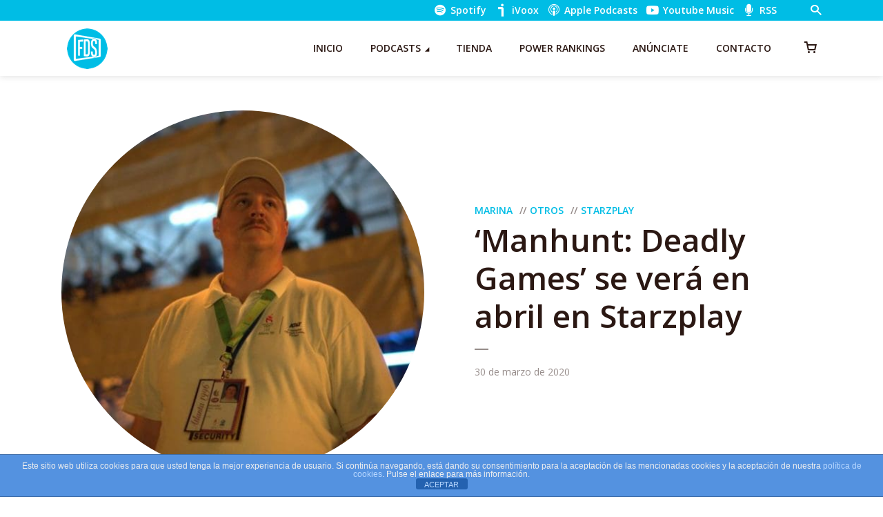

--- FILE ---
content_type: text/html; charset=UTF-8
request_url: https://fueradeseries.com/manhunt-deadly-games-se-vera-en-abril-en-starzplay-276d1126c4bc/
body_size: 24039
content:
<!DOCTYPE html>
<html lang="es" class="no-js no-svg">

<head>
	<meta charset="UTF-8">
	<meta http-equiv="x-ua-compatible" content="ie=edge">
	<meta name="viewport" content="width=device-width, initial-scale=1">
	<link rel="profile" href="https://gmpg.org/xfn/11" />
	<title>‘Manhunt: Deadly Games’ se verá en abril en Starzplay</title>
<meta name='robots' content='max-image-preview:large' />
<link rel='dns-prefetch' href='//www.googletagmanager.com' />
<link rel='dns-prefetch' href='//cdn.jsdelivr.net' />
<link rel='dns-prefetch' href='//hb.wpmucdn.com' />
<link href='//hb.wpmucdn.com' rel='preconnect' />
<link rel="alternate" type="application/rss+xml" title="Fuera de Series &raquo; Feed" href="https://fueradeseries.com/feed/" />
<link rel="alternate" type="application/rss+xml" title="Fuera de Series &raquo; Feed de los comentarios" href="https://fueradeseries.com/comments/feed/" />
<link rel="alternate" title="oEmbed (JSON)" type="application/json+oembed" href="https://fueradeseries.com/wp-json/oembed/1.0/embed?url=https%3A%2F%2Ffueradeseries.com%2Fmanhunt-deadly-games-se-vera-en-abril-en-starzplay-276d1126c4bc%2F" />
<link rel="alternate" title="oEmbed (XML)" type="text/xml+oembed" href="https://fueradeseries.com/wp-json/oembed/1.0/embed?url=https%3A%2F%2Ffueradeseries.com%2Fmanhunt-deadly-games-se-vera-en-abril-en-starzplay-276d1126c4bc%2F&#038;format=xml" />
		<style>
			.lazyload,
			.lazyloading {
				max-width: 100%;
			}
		</style>
		<link rel="stylesheet" id="megaphone-fonts-fonts" href="https://fonts.googleapis.com/css2?family=Open%20Sans:ital,wght@0,400;0,600&display=swap&ver=1.5.3" type="text/css" media="all" /><style id='wp-img-auto-sizes-contain-inline-css' type='text/css'>
img:is([sizes=auto i],[sizes^="auto," i]){contain-intrinsic-size:3000px 1500px}
/*# sourceURL=wp-img-auto-sizes-contain-inline-css */
</style>
<link rel='stylesheet' id='woosb-blocks-css' href='https://hb.wpmucdn.com/fueradeseries.com/48a90e4d-4ef7-4532-85a6-ddc21a05767f.css' type='text/css' media='all' />
<style id='wp-block-library-inline-css' type='text/css'>
:root{--wp-block-synced-color:#7a00df;--wp-block-synced-color--rgb:122,0,223;--wp-bound-block-color:var(--wp-block-synced-color);--wp-editor-canvas-background:#ddd;--wp-admin-theme-color:#007cba;--wp-admin-theme-color--rgb:0,124,186;--wp-admin-theme-color-darker-10:#006ba1;--wp-admin-theme-color-darker-10--rgb:0,107,160.5;--wp-admin-theme-color-darker-20:#005a87;--wp-admin-theme-color-darker-20--rgb:0,90,135;--wp-admin-border-width-focus:2px}@media (min-resolution:192dpi){:root{--wp-admin-border-width-focus:1.5px}}.wp-element-button{cursor:pointer}:root .has-very-light-gray-background-color{background-color:#eee}:root .has-very-dark-gray-background-color{background-color:#313131}:root .has-very-light-gray-color{color:#eee}:root .has-very-dark-gray-color{color:#313131}:root .has-vivid-green-cyan-to-vivid-cyan-blue-gradient-background{background:linear-gradient(135deg,#00d084,#0693e3)}:root .has-purple-crush-gradient-background{background:linear-gradient(135deg,#34e2e4,#4721fb 50%,#ab1dfe)}:root .has-hazy-dawn-gradient-background{background:linear-gradient(135deg,#faaca8,#dad0ec)}:root .has-subdued-olive-gradient-background{background:linear-gradient(135deg,#fafae1,#67a671)}:root .has-atomic-cream-gradient-background{background:linear-gradient(135deg,#fdd79a,#004a59)}:root .has-nightshade-gradient-background{background:linear-gradient(135deg,#330968,#31cdcf)}:root .has-midnight-gradient-background{background:linear-gradient(135deg,#020381,#2874fc)}:root{--wp--preset--font-size--normal:16px;--wp--preset--font-size--huge:42px}.has-regular-font-size{font-size:1em}.has-larger-font-size{font-size:2.625em}.has-normal-font-size{font-size:var(--wp--preset--font-size--normal)}.has-huge-font-size{font-size:var(--wp--preset--font-size--huge)}.has-text-align-center{text-align:center}.has-text-align-left{text-align:left}.has-text-align-right{text-align:right}.has-fit-text{white-space:nowrap!important}#end-resizable-editor-section{display:none}.aligncenter{clear:both}.items-justified-left{justify-content:flex-start}.items-justified-center{justify-content:center}.items-justified-right{justify-content:flex-end}.items-justified-space-between{justify-content:space-between}.screen-reader-text{border:0;clip-path:inset(50%);height:1px;margin:-1px;overflow:hidden;padding:0;position:absolute;width:1px;word-wrap:normal!important}.screen-reader-text:focus{background-color:#ddd;clip-path:none;color:#444;display:block;font-size:1em;height:auto;left:5px;line-height:normal;padding:15px 23px 14px;text-decoration:none;top:5px;width:auto;z-index:100000}html :where(.has-border-color){border-style:solid}html :where([style*=border-top-color]){border-top-style:solid}html :where([style*=border-right-color]){border-right-style:solid}html :where([style*=border-bottom-color]){border-bottom-style:solid}html :where([style*=border-left-color]){border-left-style:solid}html :where([style*=border-width]){border-style:solid}html :where([style*=border-top-width]){border-top-style:solid}html :where([style*=border-right-width]){border-right-style:solid}html :where([style*=border-bottom-width]){border-bottom-style:solid}html :where([style*=border-left-width]){border-left-style:solid}html :where(img[class*=wp-image-]){height:auto;max-width:100%}:where(figure){margin:0 0 1em}html :where(.is-position-sticky){--wp-admin--admin-bar--position-offset:var(--wp-admin--admin-bar--height,0px)}@media screen and (max-width:600px){html :where(.is-position-sticky){--wp-admin--admin-bar--position-offset:0px}}

/*# sourceURL=wp-block-library-inline-css */
</style><style id='wp-block-paragraph-inline-css' type='text/css'>
.is-small-text{font-size:.875em}.is-regular-text{font-size:1em}.is-large-text{font-size:2.25em}.is-larger-text{font-size:3em}.has-drop-cap:not(:focus):first-letter{float:left;font-size:8.4em;font-style:normal;font-weight:100;line-height:.68;margin:.05em .1em 0 0;text-transform:uppercase}body.rtl .has-drop-cap:not(:focus):first-letter{float:none;margin-left:.1em}p.has-drop-cap.has-background{overflow:hidden}:root :where(p.has-background){padding:1.25em 2.375em}:where(p.has-text-color:not(.has-link-color)) a{color:inherit}p.has-text-align-left[style*="writing-mode:vertical-lr"],p.has-text-align-right[style*="writing-mode:vertical-rl"]{rotate:180deg}
/*# sourceURL=https://fueradeseries.com/wp-includes/blocks/paragraph/style.min.css */
</style>
<style id='wp-block-quote-inline-css' type='text/css'>
.wp-block-quote{box-sizing:border-box;overflow-wrap:break-word}.wp-block-quote.is-large:where(:not(.is-style-plain)),.wp-block-quote.is-style-large:where(:not(.is-style-plain)){margin-bottom:1em;padding:0 1em}.wp-block-quote.is-large:where(:not(.is-style-plain)) p,.wp-block-quote.is-style-large:where(:not(.is-style-plain)) p{font-size:1.5em;font-style:italic;line-height:1.6}.wp-block-quote.is-large:where(:not(.is-style-plain)) cite,.wp-block-quote.is-large:where(:not(.is-style-plain)) footer,.wp-block-quote.is-style-large:where(:not(.is-style-plain)) cite,.wp-block-quote.is-style-large:where(:not(.is-style-plain)) footer{font-size:1.125em;text-align:right}.wp-block-quote>cite{display:block}
/*# sourceURL=https://fueradeseries.com/wp-includes/blocks/quote/style.min.css */
</style>
<link rel='stylesheet' id='wc-blocks-style-css' href='https://hb.wpmucdn.com/fueradeseries.com/142e2419-61e9-4384-a970-7cfd8ee2d55f.css' type='text/css' media='all' />
<style id='global-styles-inline-css' type='text/css'>
:root{--wp--preset--aspect-ratio--square: 1;--wp--preset--aspect-ratio--4-3: 4/3;--wp--preset--aspect-ratio--3-4: 3/4;--wp--preset--aspect-ratio--3-2: 3/2;--wp--preset--aspect-ratio--2-3: 2/3;--wp--preset--aspect-ratio--16-9: 16/9;--wp--preset--aspect-ratio--9-16: 9/16;--wp--preset--color--black: #000000;--wp--preset--color--cyan-bluish-gray: #abb8c3;--wp--preset--color--white: #ffffff;--wp--preset--color--pale-pink: #f78da7;--wp--preset--color--vivid-red: #cf2e2e;--wp--preset--color--luminous-vivid-orange: #ff6900;--wp--preset--color--luminous-vivid-amber: #fcb900;--wp--preset--color--light-green-cyan: #7bdcb5;--wp--preset--color--vivid-green-cyan: #00d084;--wp--preset--color--pale-cyan-blue: #8ed1fc;--wp--preset--color--vivid-cyan-blue: #0693e3;--wp--preset--color--vivid-purple: #9b51e0;--wp--preset--color--megaphone-acc: #00bde5;--wp--preset--color--megaphone-text: #2B1813;--wp--preset--color--megaphone-bg: #ffffff;--wp--preset--color--megaphone-bg-alt-1: #f2f2f2;--wp--preset--color--megaphone-bg-alt-2: #424850;--wp--preset--gradient--vivid-cyan-blue-to-vivid-purple: linear-gradient(135deg,rgb(6,147,227) 0%,rgb(155,81,224) 100%);--wp--preset--gradient--light-green-cyan-to-vivid-green-cyan: linear-gradient(135deg,rgb(122,220,180) 0%,rgb(0,208,130) 100%);--wp--preset--gradient--luminous-vivid-amber-to-luminous-vivid-orange: linear-gradient(135deg,rgb(252,185,0) 0%,rgb(255,105,0) 100%);--wp--preset--gradient--luminous-vivid-orange-to-vivid-red: linear-gradient(135deg,rgb(255,105,0) 0%,rgb(207,46,46) 100%);--wp--preset--gradient--very-light-gray-to-cyan-bluish-gray: linear-gradient(135deg,rgb(238,238,238) 0%,rgb(169,184,195) 100%);--wp--preset--gradient--cool-to-warm-spectrum: linear-gradient(135deg,rgb(74,234,220) 0%,rgb(151,120,209) 20%,rgb(207,42,186) 40%,rgb(238,44,130) 60%,rgb(251,105,98) 80%,rgb(254,248,76) 100%);--wp--preset--gradient--blush-light-purple: linear-gradient(135deg,rgb(255,206,236) 0%,rgb(152,150,240) 100%);--wp--preset--gradient--blush-bordeaux: linear-gradient(135deg,rgb(254,205,165) 0%,rgb(254,45,45) 50%,rgb(107,0,62) 100%);--wp--preset--gradient--luminous-dusk: linear-gradient(135deg,rgb(255,203,112) 0%,rgb(199,81,192) 50%,rgb(65,88,208) 100%);--wp--preset--gradient--pale-ocean: linear-gradient(135deg,rgb(255,245,203) 0%,rgb(182,227,212) 50%,rgb(51,167,181) 100%);--wp--preset--gradient--electric-grass: linear-gradient(135deg,rgb(202,248,128) 0%,rgb(113,206,126) 100%);--wp--preset--gradient--midnight: linear-gradient(135deg,rgb(2,3,129) 0%,rgb(40,116,252) 100%);--wp--preset--font-size--small: 12.8px;--wp--preset--font-size--medium: 20px;--wp--preset--font-size--large: 28.8px;--wp--preset--font-size--x-large: 42px;--wp--preset--font-size--normal: 16px;--wp--preset--font-size--huge: 38.4px;--wp--preset--spacing--20: 0.44rem;--wp--preset--spacing--30: 0.67rem;--wp--preset--spacing--40: 1rem;--wp--preset--spacing--50: 1.5rem;--wp--preset--spacing--60: 2.25rem;--wp--preset--spacing--70: 3.38rem;--wp--preset--spacing--80: 5.06rem;--wp--preset--shadow--natural: 6px 6px 9px rgba(0, 0, 0, 0.2);--wp--preset--shadow--deep: 12px 12px 50px rgba(0, 0, 0, 0.4);--wp--preset--shadow--sharp: 6px 6px 0px rgba(0, 0, 0, 0.2);--wp--preset--shadow--outlined: 6px 6px 0px -3px rgb(255, 255, 255), 6px 6px rgb(0, 0, 0);--wp--preset--shadow--crisp: 6px 6px 0px rgb(0, 0, 0);}:where(.is-layout-flex){gap: 0.5em;}:where(.is-layout-grid){gap: 0.5em;}body .is-layout-flex{display: flex;}.is-layout-flex{flex-wrap: wrap;align-items: center;}.is-layout-flex > :is(*, div){margin: 0;}body .is-layout-grid{display: grid;}.is-layout-grid > :is(*, div){margin: 0;}:where(.wp-block-columns.is-layout-flex){gap: 2em;}:where(.wp-block-columns.is-layout-grid){gap: 2em;}:where(.wp-block-post-template.is-layout-flex){gap: 1.25em;}:where(.wp-block-post-template.is-layout-grid){gap: 1.25em;}.has-black-color{color: var(--wp--preset--color--black) !important;}.has-cyan-bluish-gray-color{color: var(--wp--preset--color--cyan-bluish-gray) !important;}.has-white-color{color: var(--wp--preset--color--white) !important;}.has-pale-pink-color{color: var(--wp--preset--color--pale-pink) !important;}.has-vivid-red-color{color: var(--wp--preset--color--vivid-red) !important;}.has-luminous-vivid-orange-color{color: var(--wp--preset--color--luminous-vivid-orange) !important;}.has-luminous-vivid-amber-color{color: var(--wp--preset--color--luminous-vivid-amber) !important;}.has-light-green-cyan-color{color: var(--wp--preset--color--light-green-cyan) !important;}.has-vivid-green-cyan-color{color: var(--wp--preset--color--vivid-green-cyan) !important;}.has-pale-cyan-blue-color{color: var(--wp--preset--color--pale-cyan-blue) !important;}.has-vivid-cyan-blue-color{color: var(--wp--preset--color--vivid-cyan-blue) !important;}.has-vivid-purple-color{color: var(--wp--preset--color--vivid-purple) !important;}.has-black-background-color{background-color: var(--wp--preset--color--black) !important;}.has-cyan-bluish-gray-background-color{background-color: var(--wp--preset--color--cyan-bluish-gray) !important;}.has-white-background-color{background-color: var(--wp--preset--color--white) !important;}.has-pale-pink-background-color{background-color: var(--wp--preset--color--pale-pink) !important;}.has-vivid-red-background-color{background-color: var(--wp--preset--color--vivid-red) !important;}.has-luminous-vivid-orange-background-color{background-color: var(--wp--preset--color--luminous-vivid-orange) !important;}.has-luminous-vivid-amber-background-color{background-color: var(--wp--preset--color--luminous-vivid-amber) !important;}.has-light-green-cyan-background-color{background-color: var(--wp--preset--color--light-green-cyan) !important;}.has-vivid-green-cyan-background-color{background-color: var(--wp--preset--color--vivid-green-cyan) !important;}.has-pale-cyan-blue-background-color{background-color: var(--wp--preset--color--pale-cyan-blue) !important;}.has-vivid-cyan-blue-background-color{background-color: var(--wp--preset--color--vivid-cyan-blue) !important;}.has-vivid-purple-background-color{background-color: var(--wp--preset--color--vivid-purple) !important;}.has-black-border-color{border-color: var(--wp--preset--color--black) !important;}.has-cyan-bluish-gray-border-color{border-color: var(--wp--preset--color--cyan-bluish-gray) !important;}.has-white-border-color{border-color: var(--wp--preset--color--white) !important;}.has-pale-pink-border-color{border-color: var(--wp--preset--color--pale-pink) !important;}.has-vivid-red-border-color{border-color: var(--wp--preset--color--vivid-red) !important;}.has-luminous-vivid-orange-border-color{border-color: var(--wp--preset--color--luminous-vivid-orange) !important;}.has-luminous-vivid-amber-border-color{border-color: var(--wp--preset--color--luminous-vivid-amber) !important;}.has-light-green-cyan-border-color{border-color: var(--wp--preset--color--light-green-cyan) !important;}.has-vivid-green-cyan-border-color{border-color: var(--wp--preset--color--vivid-green-cyan) !important;}.has-pale-cyan-blue-border-color{border-color: var(--wp--preset--color--pale-cyan-blue) !important;}.has-vivid-cyan-blue-border-color{border-color: var(--wp--preset--color--vivid-cyan-blue) !important;}.has-vivid-purple-border-color{border-color: var(--wp--preset--color--vivid-purple) !important;}.has-vivid-cyan-blue-to-vivid-purple-gradient-background{background: var(--wp--preset--gradient--vivid-cyan-blue-to-vivid-purple) !important;}.has-light-green-cyan-to-vivid-green-cyan-gradient-background{background: var(--wp--preset--gradient--light-green-cyan-to-vivid-green-cyan) !important;}.has-luminous-vivid-amber-to-luminous-vivid-orange-gradient-background{background: var(--wp--preset--gradient--luminous-vivid-amber-to-luminous-vivid-orange) !important;}.has-luminous-vivid-orange-to-vivid-red-gradient-background{background: var(--wp--preset--gradient--luminous-vivid-orange-to-vivid-red) !important;}.has-very-light-gray-to-cyan-bluish-gray-gradient-background{background: var(--wp--preset--gradient--very-light-gray-to-cyan-bluish-gray) !important;}.has-cool-to-warm-spectrum-gradient-background{background: var(--wp--preset--gradient--cool-to-warm-spectrum) !important;}.has-blush-light-purple-gradient-background{background: var(--wp--preset--gradient--blush-light-purple) !important;}.has-blush-bordeaux-gradient-background{background: var(--wp--preset--gradient--blush-bordeaux) !important;}.has-luminous-dusk-gradient-background{background: var(--wp--preset--gradient--luminous-dusk) !important;}.has-pale-ocean-gradient-background{background: var(--wp--preset--gradient--pale-ocean) !important;}.has-electric-grass-gradient-background{background: var(--wp--preset--gradient--electric-grass) !important;}.has-midnight-gradient-background{background: var(--wp--preset--gradient--midnight) !important;}.has-small-font-size{font-size: var(--wp--preset--font-size--small) !important;}.has-medium-font-size{font-size: var(--wp--preset--font-size--medium) !important;}.has-large-font-size{font-size: var(--wp--preset--font-size--large) !important;}.has-x-large-font-size{font-size: var(--wp--preset--font-size--x-large) !important;}
/*# sourceURL=global-styles-inline-css */
</style>

<style id='classic-theme-styles-inline-css' type='text/css'>
/*! This file is auto-generated */
.wp-block-button__link{color:#fff;background-color:#32373c;border-radius:9999px;box-shadow:none;text-decoration:none;padding:calc(.667em + 2px) calc(1.333em + 2px);font-size:1.125em}.wp-block-file__button{background:#32373c;color:#fff;text-decoration:none}
/*# sourceURL=/wp-includes/css/classic-themes.min.css */
</style>
<link rel='stylesheet' id='wphb-1-css' href='https://hb.wpmucdn.com/fueradeseries.com/ff3c0e8f-ac1f-4b52-b26f-4c1f6641350b.css' type='text/css' media='all' />
<link rel='stylesheet' id='wphb-2-css' href='https://hb.wpmucdn.com/fueradeseries.com/fc36679e-569a-4275-999e-b6c971a5a834.css' type='text/css' media='screen' />
<link rel='stylesheet' id='woocommerce-layout-css' href='https://hb.wpmucdn.com/fueradeseries.com/5b7376a3-2aba-45dd-824f-8479af56fadd.css' type='text/css' media='all' />
<link rel='stylesheet' id='woocommerce-smallscreen-css' href='https://hb.wpmucdn.com/fueradeseries.com/cce616e8-2481-4b7e-b6a3-5245126ea8a4.css' type='text/css' media='only screen and (max-width: 768px)' />
<link rel='stylesheet' id='woocommerce-general-css' href='https://hb.wpmucdn.com/fueradeseries.com/5d1e510f-37ac-4067-8458-1c01196421bf.css' type='text/css' media='all' />
<style id='woocommerce-inline-inline-css' type='text/css'>
.woocommerce form .form-row .required { visibility: visible; }
/*# sourceURL=woocommerce-inline-inline-css */
</style>
<link rel='stylesheet' id='wphb-3-css' href='https://hb.wpmucdn.com/fueradeseries.com/28f9b37a-7769-4b16-ab23-32b98cf5ef9c.css' type='text/css' media='all' />
<style id='wphb-3-inline-css' type='text/css'>

                body .meks_ess a {
                    background: #00bde5 !important;
                }
                body .meks_ess.transparent a::before, body .meks_ess.transparent a span, body .meks_ess.outline a span {
                    color: #00bde5 !important;
                }
                body .meks_ess.outline a::before {
                    color: #00bde5 !important;
                }
                body .meks_ess.outline a {
                    border-color: #00bde5 !important;
                }
                body .meks_ess.outline a:hover {
                    border-color: #00bde5 !important;
                }
            
.meks-ap-bg, .mejs-volume-total, .meks-ap-collapsed .meks-ap-toggle {
                    background: #000;
                 }.meks-ap, .meks-ap a, .mejs-button>button {
                    color: #FFF;
                 }.mejs-volume-button>.mejs-volume-slider,.mejs__speed-selector, .mejs-speed-selector, .mejs-playpause-button {
                    background-color: #FFF;
                }.mejs-volume-button:hover > button:before,.mejs__speed-selector,.mejs-speed-selector, .mejs-speed-button:hover button, .mejs-playpause-button button{
                    color: #000;
                }.mejs-time-current, .mejs-time-handle-content{
                    background-color: #FFF;
            }.mejs-time-handle-content{
                border-color: #FFF;
        }:root{
            --player-original-bg-color: #000;
        }
body,#cancel-comment-reply-link{color: #2B1813;background: #ffffff;}body,#cancel-comment-reply-link,.meks-ap{font-family: 'Open Sans', Arial, sans-serif;font-weight: 400;}h1,h2,h3,h4,h5,h6,.h1,.h2,.h3,.h4,.h5,.h6,.h7,.h8,.fn,p.has-drop-cap:not(:focus)::first-letter{font-family: 'Open Sans', Arial, sans-serif;font-weight: 600;font-style: normal;}h1,h2,h3,h4,h5,h6,.h1,.h2,.h3,.h4,.h5,.h6,.has-large-font-size{color: #2B1813;}.entry-title a,.show-title a{color: #2B1813;}.meta-sponsored span{color: #00bde5; }.megaphone-overlay .meta-sponsored span{color: #FFF; }body{font-size:1.6rem;}.megaphone-header{font-size:1.4rem;}h1, .h1{font-size:2.6rem;}h2, .h2,.has-large-font-size,.has-huge-font-size, .has-larger-font-size{font-size:2.4rem;}h3, .h3{font-size:2.2rem;}h4, .h4{font-size:2rem;}h5, .h5{font-size:1.8rem;}h6, .h6,.megaphone-show .megaphone-shows-list-small .entry-title {font-size:1.6rem;}.megaphone-items .megaphone-shows-list-medium .entry-title{font-size:1.8rem;}.h7{font-size: 2rem;}.h8,.section-content .megaphone-menu-subscribe .header-el-label{font-size: 1.6rem;}.section-title{font-size: 2rem;}.h0{font-size:3rem;}.author-header .text-small,.text-small {font-size: 1.2rem;}.widget-title,.author-header .h8,.mks_author_widget h3{font-size:2.2rem; }.archive-label{font-size: 1.6rem;}.entry-content .meks_ess_share_label h5{font-size:1.8rem; }.widget{font-size:1.4rem;}.header-mobile>.container{height: 60px;}.megaphone-player-paceholder-big .megaphone-placeholder-title,.megaphone-player-paceholder-medium .megaphone-placeholder-title{font-size: 1.8rem;}.megaphone-placeholder-label{color: #2B1813;}.megaphone-button,input[type="submit"],input[type="button"],button[type="submit"],.megaphone-pagination a,ul.page-numbers a,.meks-instagram-follow-link .meks-widget-cta,.mks_autor_link_wrap a,.mks_read_more a,.paginated-post-wrapper a,.entry-content .megaphone-button,.megaphone-pagination a, .page-numbers.current{font-size: 1.2rem;}.header-sticky-main > .container{height: 60px;}.megaphone-menu-action .mf{font-size:2.4rem;}@media (min-width: 374px){ }@media (min-width: 600px){ .header-mobile>.container{height: 80px;}body.megaphone-header-indent .megaphone-header + .megaphone-section{margin-top: -80px;}body.megaphone-header-indent .megaphone-header + .megaphone-section .overlay-container{padding-top: 50px;}.header-sticky-main > .container{height: 70px;}.megaphone-placeholder-label{color: #00bde5; }.megaphone-button,input[type="submit"],input[type="button"],button[type="submit"],.megaphone-pagination a,ul.page-numbers a,.meks-instagram-follow-link .meks-widget-cta,.mks_autor_link_wrap a,.mks_read_more a,.paginated-post-wrapper a,.entry-content .megaphone-button,.megaphone-pagination a, .page-numbers.current{font-size: 1.2rem;}.widget-title,.author-header .h8,.mks_author_widget h3{font-size:2.4rem; }.archive-label{font-size: 1.6rem;}}@media (max-width: 374px){.megaphone-overlay .h1,.megaphone-overlay .h2,.megaphone-overlay .h3,.megaphone-overlay .h4,.megaphone-overlay .h5{font-size: 2.2rem;}}@media (max-width: 600px){ .megaphone-layout-c .h4,.megaphone-layout-d .h5,.megaphone-layout-e .h4{font-size: 2.2rem;}.megaphone-layout-f .h4{font-size:1.6rem;}}@media (min-width: 600px) and (max-width: 900px){ .h0{font-size:4.6rem;}h1, .h1{font-size:4rem;}h2, .h2{font-size:3.2rem;}h3, .h3{font-size:2.8rem;}h4, .h4,.wp-block-cover .wp-block-cover-image-text,.wp-block-cover .wp-block-cover-text,.wp-block-cover h2,.wp-block-cover-image .wp-block-cover-image-text,.wp-block-cover-image .wp-block-cover-text,.wp-block-cover-image h2{font-size:2.4rem;}h5, .h5{font-size:2rem;}h6, .h6,.megaphone-show .megaphone-shows-list-small .entry-title{font-size:1.8rem;}.section-title {font-size:2.8rem;}.megaphone-site-branding .site-title.logo-img-none{font-size: 3rem;}.megaphone-layout-c .h4,.megaphone-layout-d .h5,.megaphone-layout-e .h4{ font-size: 2.8rem;}.megaphone-layout-f .h4{font-size:2.4rem;}}@media (min-width: 900px){ body{font-size:1.6rem;}.h0{font-size:6.4rem;} h1, .h1{font-size:5.8rem;}h2, .h2{font-size:4.6rem;}h3, .h3{font-size:4.0rem;}h4, .h4{font-size:3.2rem;}h5, .h5,.header-sticky-main .h4{font-size:2.6rem;}h6, .h6,.megaphone-show .megaphone-shows-list-medium .entry-title{font-size: 1.8rem;}.section-title{font-size:3.2rem;}.paragraph-small,.text-small {font-size:1.4rem;}.megaphone-shows-list-small .entry-title{font-size: 1.2rem;}.megaphone-shows-list-medium .entry-title{font-size: 1.6rem;}.header-sticky-main > .container{height: 80px;}.megaphone-show .megaphone-shows-list-small .entry-title{font-size:1.8rem;}.megaphone-show-d.megaphone-show .megaphone-shows-list-small .entry-title{font-size:1.6rem;}body.megaphone-header-indent .megaphone-header + .megaphone-section{margin-top: -80px;}body.megaphone-header-indent .megaphone-header + .megaphone-section .overlay-container{padding-top: 40px;}}@media (max-width: 599px){ .megaphone-layout-a .entry-content,.megaphone-layout-b .entry-content,.megaphone-layout-c .entry-content,.megaphone-layout-e .entry-content{font-size:1.4rem;}}.megaphone-header{font-family: 'Open Sans', Arial, sans-serif;font-weight: 600;}.header-top{background-color: #00bde5;color: #ffffff;font-size: 1.4rem;}.header-top .sub-menu{background-color: #00bde5;}.header-top a{color: #ffffff;}.header-top li:hover > a{color: #000000;}.header-top .container {height: 30px;}.megaphone-menu-action .search-form button[type=submit],.widget_search button[type=submit] {background: 0 0;border: none;color: #2B1813; }.megaphone-menu-action .search-form button[type=submit]:hover{border: none; color: #00bde5; }.widget_search button[type=submit]:hover{color: #00bde5; }.header-middle,.header-middle .sub-menu{background-color: #ffffff;}.megaphone-header ul.megaphone-menu .megaphone-mega-menu .megaphone-menu-posts>li a{color: #2B1813;}.megaphone-header ul.megaphone-menu .megaphone-mega-menu .megaphone-menu-posts>li a:hover{color: #00bde5;}.header-middle,.header-middle a,.header-mobile .megaphone-menu-action a,.header-middle ul.megaphone-menu .megaphone-mega-menu .menu-item-has-children:hover > a{color: #2B1813;}.header-middle a:hover,.header-mobile .megaphone-menu-action a:hover,.megaphone-modal-close:hover{color: #00bde5;}.header-middle li:hover > a,.header-middle .current-menu-item > a,.header-middle .current-menu-parent > a {color: #00bde5;}.header-middle > .container {height: 80px;}.header-middle .megaphone-menu-donate li a,.header-middle .megaphone-menu-donate .empty-list a{border-color: #2B1813;}.header-middle .megaphone-menu-donate li a:hover,.header-middle .megaphone-menu-donate .empty-list a:hover,.megaphone-header-indent .header-middle .megaphone-menu-donate li a:hover{border-color: #00bde5; color: #00bde5;}.header-bottom,.header-bottom .sub-menu{background-color: #f6f6f6;}.header-bottom,.header-bottom a{color: #2B1813; }.header-bottom li:hover > a,.header-bottom .current-menu-item > a,.header-bottom .current-menu-parent > a{color: #ff4f00; }.header-bottom > .container{height: 60px;}.header-bottom .megaphone-menu-donate li a,.header-bottom .megaphone-menu-donate .empty-list a{border-color: #2B1813;}.header-bottom .megaphone-menu-donate li a:hover,.header-bottom .megaphone-menu-donate .empty-list a:hover{border-color: #ff4f00; color: #ff4f00;}.header-sticky,.header-sticky .sub-menu{background-color: #ffffff;}.header-sticky,.header-sticky a{color: #2B1813; }.header-sticky li:hover > a,.header-sticky .current-menu-item > a,.header-sticky .current-menu-parent > a{color: #00bde5; }.header-sticky .megaphone-menu-donate li a,.header-sticky .megaphone-menu-donate .empty-list a{border-color: #2B1813;}.header-sticky .megaphone-menu-donate li a:hover,.header-sticky .megaphone-menu-donate .empty-list a:hover{border-color: #00bde5; color: #00bde5;}.widget .current-menu-item > a,.widget .current-menu-parent > a{color: #00bde5;}@media (min-width: 900px) and (max-width: 1050px){.header-middle > .container {height: 100px;}.header-bottom > .container,.header-bottom-slots {height: 50px;}}a,.placeholder-slot-r .entry-episode{color: #00bde5;}.megaphone-archive-no-image .overlay-container .archive-label,.archive-label{color: #2B1813;}.entry-content a{color: #2B1813;border-color: #00bde5;}.entry-content a:hover,.entry-summary > span{color: #00bde5;}.megaphone-hidden-content{max-height: 700px;}.megaphone-menu-donate li a,.megaphone-menu-donate .empty-list a{border-color: #2B1813;}.megaphone-menu-donate li a:hover,.megaphone-menu-donate .empty-list a:hover{border-color: #00bde5; color: #00bde5;}.overlay-container .archive-label{color: #FFF;}.megaphone-bg-alt-1{background-color: #f2f2f2;}.megaphone-bg-alt-2 {background-color: #424850}.megaphone-modal{background:#FFF;}.megaphone-overlay-fallback{background-color: #2B1813; }.megaphone-modal .megaphone-menu-social li a:hover, .meks_ess a:hover {background: #2B1813;}.megaphone-button,input[type="submit"],input[type="button"],button[type="submit"],.megaphone-pagination a,ul.page-numbers a,.meks-instagram-follow-link .meks-widget-cta,.widget .mks_autor_link_wrap a,.widget .mks_read_more a,.paginated-post-wrapper a,.entry-content .megaphone-button,#cancel-comment-reply-link,.comment-reply-link,.megaphone-buttons .megaphone-menu-subscribe a,.megaphone-menu-donate a,.entry-category a,.entry-category .meta-item,.episode-item,.header-el-label,.megaphone-link-special,.entry-episode,.link-uppercase,.archive-label,.wp-block-button .wp-block-button__link,.placeholder-slot-r .megaphone-placeholder-title{font-family: 'Open Sans', Arial, sans-serif;font-weight: 600; }.megaphone-button,input[type="submit"],input[type="button"],button[type="submit"],.megaphone-pagination a,ul.page-numbers a,.meks-instagram-follow-link .meks-widget-cta,.widget .mks_autor_link_wrap a,.widget .mks_read_more a,.paginated-post-wrapper a,.entry-content .megaphone-button,#cancel-comment-reply-link,.comment-reply-link{background: #00bde5;color: #fff;}.megaphone-button:hover,input[type="submit"]:hover,input[type="button"]:hover,button[type="submit"]:hover,.megaphone-pagination a:hover,.meks-instagram-follow-link .meks-widget-cta:hover,.widget .mks_autor_link_wrap a:hover,.widget .mks_read_more a:hover,.paginated-post-wrapper a:hover,.entry-content .megaphone-button:hover,ul.page-numbers a:hover {background: #2B1813;color: #fff;}.megaphone-button-hollow:hover,.comment-reply-link:hover,.megaphone-button-circle:hover,#cancel-comment-reply-link:hover,button.megaphone-button-hollow:hover,.megaphone-modal.search-alt button[type=submit]:hover,.search-alt button[type="submit"]:hover{background: 0 0;border-color: #00bde5;color: #00bde5;}.megaphone-button-circle{border: 1px solid #2B1813;color: #2B1813;}.megaphone-button-hollow,.comment-reply-link,#cancel-comment-reply-link,button.megaphone-button-hollow,.megaphone-modal.search-alt button[type=submit],.search-alt button[type="submit"]{background: transparent;border: 1px solid #2B1813;color: #2B1813;}.megaphone-buttons .megaphone-menu-subscribe li a,.megaphone-modal .megaphone-buttons .megaphone-menu-subscribe li a{color: #2B1813;}.megaphone-buttons .megaphone-menu-subscribe li a:hover,.megaphone-modal .megaphone-buttons .megaphone-menu-subscribe li a:hover{color: #00bde5;}.megaphone-overlay .megaphone-button{background: #FFF;color: #333;border: none;}.megaphone-overlay .megaphone-button-hollow,.megaphone-subscribe-indented .megaphone-buttons .megaphone-menu-subscribe a{background: transparent;color: #FFF;}.megaphone-overlay .megaphone-button:hover{color: #FFF;background: #00bde5;}.megaphone-overlay .entry-category a:hover,.megaphone-placeholder-title a:hover{color: #00bde5; }.megaphone-show-more:before{background: -webkit-gradient(linear,left top,left bottom,from(rgba(255,255,255,0)),to(#ffffff));background: linear-gradient(to bottom,rgba(255,255,255,0) 0,#ffffff 100%);}.section-title + a,.section-subnav a,.megaphone-link-special,.section-title + a:before{color: #2B1813;}.section-title + a:hover,.megaphone-link-special:hover{color: #00bde5; }.section-title:before{background: #00bde5;}.section-title-gray:before{background: rgba(43,24,19,0.07); }.entry-category a,.entry-meta a:hover,.megaphone-show-header .entry-episode,.entry-title a:hover,.show-title a:hover,.author-header a:hover,.author-header a:hover,.fn a:hover,.section-subnav a:hover,.entry-tags a:hover,.tagcloud a:hover,.megaphone-show .shows-title a:hover,.megaphone-overlay .megaphone-breadcrumbs a:hover,.megaphone-breadcrumbs a,.meks-ap-timestamp .meks-jump-player:hover{color: #00bde5;}.entry-category a:hover,.megaphone-show .shows-title a,.megaphone-breadcrumbs a:hover,.megaphone-sidebar-branding a{color: #2B1813;}.entry-tags a,.tagcloud a,.meks-ap-timestamp .meks-jump-player{background: #F3F3F3;color: #2B1813;}.tagcloud a {background: rgba(43,24,19,0.07); }.entry-category a:before{color: rgba(43,24,19,0.5);}.entry-meta .meta-item,.comment-metadata a,.entry-category .meta-item,.megaphone-breadcrumbs{color: rgba(43,24,19,0.5);}.entry-meta .meta-item::before,.entry-category a:before, .entry-category .meta-sponsored + .meta-item:before,.megaphone-show-header .meta-sponsored + .entry-episode:before{color: rgba(43,24,19,0.5);}.megaphone-overlay .entry-meta .meta-item::before,.megaphone-overlay .entry-category a:before, .megaphone-overlay .entry-category .meta-sponsored + .meta-item:before,.megaphone-overlay .megaphone-show-header .meta-sponsored + .entry-episode:before{color: rgba(255,255,255,0.5);}.entry-meta a,.author-header a,.author-header a,.fn a{color: #2B1813; }.entry-media .entry-episode,.episode-item{color: #FFF;}.megaphone-triangle{border-color: transparent transparent #00bde5 transparent;}.megaphone-triangle-after{border-color: #00bde5 transparent transparent transparent;}.megaphone-triangle:before{background-color: #00bde5; }.double-bounce1, .double-bounce2{background-color: #00bde5;}.megaphone-pagination .page-numbers.current,.paginated-post-wrapper .current,ul.page-numbers .current{background-color: rgba(43,24,19,0.1); color: #2B1813;}.megaphone-button.disabled,.megaphone-button.disabled:hover{background-color: rgba(43,24,19,0.1); color: #2B1813;pointer-events: none;}.megaphone-ellipsis div{background-color: #00bde5; }.megaphone-no-image .entry-media{background-color: rgba(43,24,19,0.1); }.megaphone-show-episode-number{background-color: #ffffff; color: #2B1813;}.megaphone-show-episode-number strong{color: #00bde5;}.megaphone-show .entry-media{background-color: #00bde5; }.player-paceholder .megaphone-placeholder-title{color: #2B1813; }.wa-layout-3 .player-paceholder .megaphone-button-play,.wa-layout-3 .player-paceholder .megaphone-placeholder-title a,.single-layout-5 .player-paceholder .megaphone-button-play,.single-layout-5 .player-paceholder .megaphone-placeholder-title{color: #2B1813;}.player-paceholder .megaphone-button-play,.player-paceholder .megaphone-placeholder-title a{color: #2B1813; }.megaphone-button-play:hover,.player-paceholder .megaphone-placeholder-title a:hover,.wa-layout-3 .player-paceholder.player-paceholder-medium a:hover{color: #00bde5;}.megaphone-play-current:hover a,.megaphone-play-current:hover .megaphone-placeholder-title,.megaphone-play-current:hover .megaphone-button-play-medium{color: #00bde5;}.megaphone-shows-list .megaphone-button-play{color: #2B1813;}.megaphone-shows-list .megaphone-button-play:hover{color: #00bde5;}body .meks-ap,body .meks-ap-player,body .meks-ap-player iframe {height: 120px; }body .meks-ap-collapsed,.megaphone-player-hidden .meks-ap{bottom: -120px; }.meks-ap-slot-l{background-color: #00bde5;color:#fff; }.meks-ap-title{color:#fff; }.megaphone-player-action .megaphone-menu-subscribe a{color: #2B1813;}.meks-ap-player .mejs-volume-current{background-color: #00bde5; }.meks-ap-player .mejs-volume-handle{background: 0 0;}.meks-ap-toggle.meks-ap-bg{background-color: rgba(43,24,19,0.5);}.meks-ap-player .mejs__speed-selected, .meks-ap-player .mejs-speed-selected,.meks-ap .mejs-speed-selector-label:hover,.megaphone-player-action .megaphone-menu-subscribe a:hover,.megaphone-player-action .megaphone-share-wrapper .meks_ess a:hover{color: #00bde5;}.megaphone-player-action .mejs-button:hover > button{color: #2B1813;}.widget-inside,.widget-inside.megaphone-bg-alt-1{background-color: #f2f2f2;color: #2B1813; }.widget a{color: #2B1813;}.widget li{color: rgba(43,24,19,0.5); }.widget a:hover{color: #00bde5;}.widget-inside.megaphone-bg-alt-2{background-color: #424850;color: #fff; }.widget-inside.megaphone-bg-alt-2 p,.widget-inside.megaphone-bg-alt-2 .widget-title,.widget-inside.megaphone-bg-alt-2 a{color: #fff;}.megaphone-bg-alt-2 .widget-inside.megaphone-bg-alt-2 p,.megaphone-bg-alt-2 .widget-inside.megaphone-bg-alt-2 .widget-title,.megaphone-bg-alt-2 .widget-inside.megaphone-bg-alt-2 a {color: #fff; }.megaphone-bg-alt-1 .widget-inside.megaphone-bg-alt-1:after{background-color: rgba(43,24,19,0.05); }.megaphone-bg-alt-2 .widget-inside.megaphone-bg-alt-2:after{background-color: rgba(255,255,255,0.05);}.megaphone-bg-alt-2 input[type="text"], .megaphone-bg-alt-2 input[type="email"], .megaphone-bg-alt-2 input[type="url"], .megaphone-bg-alt-2 input[type="password"], .megaphone-bg-alt-2 input[type="search"], .megaphone-bg-alt-2 input[type="number"], .megaphone-bg-alt-2 select, .megaphone-bg-alt-2 textarea{border-color:rgba(255,255,255,0.2);}ul.mks_social_widget_ul li a:hover{background-color: #2B1813;}.widget_calendar #today a{color: #fff;}.widget_calendar #today a{}.rssSummary,.widget-title .rsswidget{color: #120E0D;}.widget .count,.wp-block-archives .count,.wp-block-categories .count{background-color: #00bde5;color: #fff; }.widget_categories ul li a,.widget_archive ul li a{color: #2B1813; }.widget_categories ul li a:hover,.widget_archive ul li a:hover{color: #00bde5; }.megaphone-duotone-overlay .entry-media::before{background-color: #00bde5;}.section-content.alignfull + .megaphone-bg-alt-1{box-shadow: -526px 0 0 #f2f2f2, -1052px 0 0 #f2f2f2,526px 0 0 #f2f2f2, 1052px 0 0 #f2f2f2; }input[type="text"],input[type="email"],input[type="url"],input[type="password"],input[type="search"],input[type="number"],input[type="tel"],input[type="range"],input[type="date"],input[type="month"],input[type="week"],input[type="time"],input[type="datetime"],input[type="datetime-local"],input[type="color"],select,textarea{border: 1px solid rgba(43,24,19,0.1);}.megaphone-footer .container + .container .megaphone-copyright {border-top: 1px solid rgba(255,255,255,0.1);}.megaphone-goto-top,.megaphone-goto-top:hover{background-color: #2B1813; color: #ffffff; }.megaphone-header .site-title a{ text-transform: none;}.site-description{ text-transform: none;}.megaphone-header li a{ text-transform: uppercase;}.megaphone-header .header-top, .megaphone-header .header-top li a{ text-transform: none;}.widget-title, .megaphone-footer .widget-title{ text-transform: none;}.section-title{ text-transform: none;}.entry-title, .meks-ap-title{ text-transform: none;}h1, h2, h3, h4, h5, h6, .fn, .h7, .h8{ text-transform: none;}.megaphone-menu-donate li a,.megaphone-buttons .megaphone-menu-subscribe li a,.megaphone-button, input[type="submit"], input[type="button"], button[type="submit"], .megaphone-pagination a, ul.page-numbers a, ul.page-numbers .current, .comment-reply-link, #cancel-comment-reply-link, .meks-instagram-follow-link .meks-widget-cta, .mks_autor_link_wrap a, .mks_read_more a, .paginated-post-wrapper a, .entry-content .megaphone-button, .megaphone-subscribe .empty-list a, .megaphone-menu-donate .empty-list a, .link-uppercase, .megaphone-link-special, .entry-tags a, .entry-category a, .entry-category .meta-item,.megaphone-buttons .megaphone-menu-subscribe .header-el-label,.placeholder-slot-r .megaphone-placeholder-title,.meks-ap-timestamp .meks-jump-player{text-transform: uppercase;}@media(min-width: 900px){.has-small-font-size{ font-size: 1.3rem;}.has-normal-font-size{ font-size: 1.6rem;}.has-large-font-size{ font-size: 2.9rem;}.has-huge-font-size{ font-size: 3.8rem;}}.has-megaphone-acc-background-color{ background-color: #00bde5;}.has-megaphone-acc-color{ color: #00bde5;}.has-megaphone-text-background-color{ background-color: #2B1813;}.has-megaphone-text-color{ color: #2B1813;}.has-megaphone-bg-background-color{ background-color: #ffffff;}.has-megaphone-bg-color{ color: #ffffff;}.has-megaphone-bg-alt-1-background-color{ background-color: #f2f2f2;}.has-megaphone-bg-alt-1-color{ color: #f2f2f2;}.has-megaphone-bg-alt-2-background-color{ background-color: #424850;}.has-megaphone-bg-alt-2-color{ color: #424850;}.megaphone-footer{background-color: #42484F;color: #FFF;font-size: 1.6rem;}.megaphone-footer a{color: #FFF;}.megaphone-footer a:hover{color: #00bde5;}.megaphone-footer .widget-title{color: #FFF;}.megaphone-footer .tagcloud a {background: rgba(255,255,255,0.2);color: #FFF;}.megaphone-footer-widgets + .megaphone-copyright{border-top: 1px solid rgba(255,255,255,0.1);}.megaphone-bg-alt-1 + .megaphone-bg-alt-1 .megaphone-section-separator{border-top: 1px solid rgba(43,24,19,0.1);}.megaphone-footer .widget .count,.megaphone-footer .widget_categories li a,.megaphone-footer .widget_archive li a,.megaphone-footer .widget .megaphone-accordion-nav,.megaphone-footer table,.megaphone-footer .widget-title .rsswidget,.megaphone-footer .widget li{color: #FFF;}.megaphone-footer select{color: #42484F;}.footer-divider{border-top: 1px solid rgba(255,255,255,0.1);}.megaphone-footer .rssSummary,.megaphone-footer .widget p{color: #FFF;}.megaphone-empty-message{background-color: rgba(43,24,19,0.1); }.megaphone-footer input[type="text"], .megaphone-footer input[type="email"], .megaphone-footer input[type="url"], .megaphone-footer input[type="password"], .megaphone-footer input[type="search"], .megaphone-footer input[type="number"], .megaphone-footer input[type="tel"], .megaphone-footer input[type="range"], .megaphone-footer input[type="date"], .megaphone-footer input[type="month"], .megaphone-footer input[type="week"],.megaphone-footer input[type="time"], .megaphone-footer input[type="datetime"], .megaphone-footer input[type="datetime-local"], .megaphone-footer input[type="color"], .megaphone-footer textarea{border-color: rgba(255,255,255,0.8);}.megaphone-footer .megaphone-button-hollow, .megaphone-footer .megaphone-subscribe-menu li a, .megaphone-footer .megaphone-modal.search-alt button[type=submit], .megaphone-footer .search-alt button[type="submit"]{border-color: rgba(255,255,255,0.8);color: #FFF; }.megaphone-footer .megaphone-button-hollow:hover, .megaphone-footer .megaphone-subscribe-menu li a:hover, .megaphone-footer .megaphone-modal.search-alt button[type=submit]:hover, .megaphone-footer .search-alt button[type="submit"]:hover{border-color: rgba(0,189,229,0.8);color: #00bde5; }.megaphone-footer .megaphone-button:hover, .megaphone-footer input[type="submit"]:hover, .megaphone-footer input[type="button"]:hover, .megaphone-footer button[type="submit"]:hover, .megaphone-footer .meks-instagram-follow-link .meks-widget-cta:hover, .megaphone-footer .widget .mks_autor_link_wrap a:hover, .megaphone-footer .widget .mks_read_more a:hover,.megaphone-footer ul.mks_social_widget_ul li a:hover{background-color: #FFF;color: #42484F;}.megaphone-footer ul.mks_social_widget_ul li a:hover:before{color: #42484F;}.megaphone-footer .widget li,.megaphone-footer .rss-date{color: rgba(255,255,255,0.5); }.megaphone-footer .tagcloud a:hover{color: #00bde5;}tr {border-bottom: 1px solid rgba(43,24,19,0.1);}.wp-block-table.is-style-stripes tr:nth-child(odd){background-color: rgba(43,24,19,0.1);}.wp-block-button .wp-block-button__link{background-color: #00bde5; color: #ffffff;}.wp-block-button .wp-block-button__link:hover{background-color: #2B1813;color: #ffffff;}body .wp-block-button .wp-block-button__link.has-background:hover{background-color: #2B1813 !important;color: #ffffff; }.wp-block-button.is-style-outline .wp-block-button__link{border: 1px solid #2B1813;color: #2B1813;}.wp-block-button.is-style-outline .wp-block-button__link:hover{border: 1px solid #00bde5; color: #00bde5; background: 0 0; }.is-style-outline .wp-block-button__link {background: 0 0;color:#00bde5;border: 2px solid currentcolor;}.wp-block-quote:before{background-color: rgba(43,24,19,0.07);}.wp-block-pullquote:not(.is-style-solid-color){border-color: #00bde5;}.wp-block-pullquote{background-color: #00bde5;color: #ffffff; }.megaphone-sidebar-none .wp-block-pullquote.alignfull.is-style-solid-color{box-shadow: -526px 0 0 #00bde5, -1052px 0 0 #00bde5,526px 0 0 #00bde5, 1052px 0 0 #00bde5; }.entry-content > pre,.entry-content > code,.entry-content > p code,.comment-content > pre,.comment-content > code,.comment-content > p code{background-color: rgba(43,24,19,0.05);font-size: 1.4rem;}.wp-block-separator{background-color: rgba(43,24,19,0.05);}.wp-block-tag-cloud a{background-color: #f2f2f2;color: #2B1813;}.wp-block-rss__item-author, .wp-block-rss__item-publish-date{color: #2B1813; }.wp-block-calendar tfoot a{color: #2B1813; }.wp-block-latest-comments__comment-meta,.wp-block-latest-posts__post-date{color: rgba(43,24,19,0.5); }.megaphone-header-indent .megaphone-header + .megaphone-section{margin-top: -60px;}.megaphone-header-indent .megaphone-header + .megaphone-section .overlay-container{padding-top: 40px;}.megaphone-header-indent .header-middle, .megaphone-header-indent .header-middle nav > ul > li > a, .megaphone-header-indent .header-mobile .megaphone-menu-action a,.megaphone-header-indent .header-middle .megaphone-menu-action a,.megaphone-header-indent .header-middle .megaphone-menu-social a,.megaphone-header-indent .header-middle .megaphone-menu-subscribe a,.megaphone-header-indent .header-middle .list-reset a,.megaphone-header-indent .header-middle .site-title a{color: #FFF;}.megaphone-header-indent .header-middle .megaphone-menu-donate li a, .megaphone-header-indent .header-middle .megaphone-menu-donate .empty-list a,.megaphone-header-indent .header-middle .megaphone-search li .search-alt input[type=text],.megaphone-header-indent .header-mobile .megaphone-menu-action a{color: #FFF;border-color: #FFF;}.megaphone-header-indent .header-middle nav > ul > li:hover > a,.megaphone-header-indent .header-middle .site-title a:hover{color: #00bde5; }.megaphone-menu-action .search-form button[type=submit]{color: #FFF;}.megaphone-show{background-color: #ffffff; }.separator-before:before{background-color: #2B1813;}.megaphone-overlay .separator-before:before{background-color:#FFF;}.megaphone-content-post{max-width: 556px;}.megaphone-content-episode{max-width: 556px;}.megaphone-content-page{max-width: 556px;}@media (min-width: 1102px){ .megaphone-content-post{max-width: 576px;}.megaphone-content-episode{max-width: 576px;}.megaphone-content-page{max-width: 576px;}}@media(min-width: 600px){.size-megaphone-fa-1{ height: 450px !important;}.size-megaphone-single-blog-3{ height: 540px !important;}.size-megaphone-single-blog-4{ height: 540px !important;}.size-megaphone-single-podcast-3{ height: 540px !important;}.size-megaphone-single-podcast-4{ height: 540px !important;}.size-megaphone-page-3{ height: 360px !important;}.size-megaphone-page-4{ height: 360px !important;}.size-megaphone-wa-1{ height: 630px !important;}.size-megaphone-wa-2{ height: 630px !important;}.size-megaphone-archive-category{ height: 360px !important;}.size-megaphone-archive-show{ height: 450px !important;}}@media(min-width: 900px){.megaphone-a .entry-media, .size-megaphone-a{ height: 473px !important;}.megaphone-b .entry-media, .size-megaphone-b{ height: 539px !important;}.megaphone-c .entry-media, .size-megaphone-c{ height: 296px !important;}.megaphone-d .entry-media, .size-megaphone-d{ height: 251px !important;}.megaphone-e .entry-media, .size-megaphone-e{ height: 296px !important;}.megaphone-f .entry-media, .size-megaphone-f{ height: 270px !important;}.megaphone-a-episode .entry-media, .size-megaphone-a-episode{ height: 473px !important;}.megaphone-b-episode .entry-media, .size-megaphone-b-episode{ height: 479px !important;}.megaphone-c-episode .entry-media, .size-megaphone-c-episode{ height: 296px !important;}.megaphone-d-episode .entry-media, .size-megaphone-d-episode{ height: 251px !important;}.megaphone-e-episode .entry-media, .size-megaphone-e-episode{ height: 296px !important;}.megaphone-f-episode .entry-media, .size-megaphone-f-episode{ height: 270px !important;}.megaphone-fa-1 .entry-media, .size-megaphone-fa-1{ height: 500px !important;}.megaphone-fa-2 .entry-media, .size-megaphone-fa-2{ height: 620px !important;}.megaphone-single-blog-1 .entry-media, .size-megaphone-single-blog-1{ height: 473px !important;}.megaphone-single-blog-2 .entry-media, .size-megaphone-single-blog-2{ height: 473px !important;}.megaphone-single-blog-3 .entry-media, .size-megaphone-single-blog-3{ height: 600px !important;}.megaphone-single-blog-4 .entry-media, .size-megaphone-single-blog-4{ height: 600px !important;}.megaphone-single-blog-5 .entry-media, .size-megaphone-single-blog-5{ height: 526px !important;}.megaphone-single-podcast-1 .entry-media, .size-megaphone-single-podcast-1{ height: 473px !important;}.megaphone-single-podcast-2 .entry-media, .size-megaphone-single-podcast-2{ height: 473px !important;}.megaphone-single-podcast-3 .entry-media, .size-megaphone-single-podcast-3{ height: 600px !important;}.megaphone-single-podcast-4 .entry-media, .size-megaphone-single-podcast-4{ height: 600px !important;}.megaphone-single-podcast-5 .entry-media, .size-megaphone-single-podcast-5{ height: 526px !important;}.megaphone-page-1 .entry-media, .size-megaphone-page-1{ height: 473px !important;}.megaphone-page-2 .entry-media, .size-megaphone-page-2{ height: 473px !important;}.megaphone-page-3 .entry-media, .size-megaphone-page-3{ height: 400px !important;}.megaphone-page-4 .entry-media, .size-megaphone-page-4{ height: 400px !important;}.megaphone-wa-1 .entry-media, .size-megaphone-wa-1{ height: 700px !important;}.megaphone-wa-2 .entry-media, .size-megaphone-wa-2{ height: 700px !important;}.megaphone-wa-3 .entry-media, .size-megaphone-wa-3{ height: 526px !important;}.megaphone-show .entry-media, .size-megaphone-show{ height: 223px !important;}.megaphone-archive-category .entry-media, .size-megaphone-archive-category{ height: 400px !important;}.megaphone-archive-show .entry-media, .size-megaphone-archive-show{ height: 500px !important;}}.megaphone-header .megaphone-cart-wrap a:hover{color: #00bde5;}.megaphone-cart-count {background-color: #00bde5;color: #ffffff;}.woocommerce ul.products li.product .button, .woocommerce ul.products li.product .added_to_cart{background: #00bde5;color: #fff;}.woocommerce ul.products li.product .amount{color: rgba(43,24,19,0.8);}.woocommerce ul.products li.product .button:hover{background-color: #2B1813;color: #fff;}.woocommerce ul.products .woocommerce-loop-product__link{color: #2B1813;}.woocommerce ul.products .woocommerce-loop-product__link:hover{color: #00bde5;}.woocommerce ul.products li.product .woocommerce-loop-category__title, .woocommerce ul.products li.product .woocommerce-loop-product__title,.woocommerce ul.products li.product h3{font-size: 1.6rem;}.woocommerce div.product form.cart .button,.woocommerce #respond input#submit, .woocommerce a.button, .woocommerce button.button, .woocommerce input.button,.woocommerce #respond input#submit.alt, .woocommerce a.button.alt, .woocommerce button.button.alt, .woocommerce input.button.alt,.woocommerce ul.products li.product .added_to_cart{background: #00bde5;color: #fff;font-family: 'Open Sans', Arial, sans-serif;font-weight: 600;}.woocommerce .button.wc-backward{background: hsla( 0, 0%, 0%, 1);color: #fff;}.wc-tab,.woocommerce div.product .woocommerce-tabs ul.tabs li{font-size: 1.6rem;}.woocommerce button.disabled,.woocommerce button.alt:disabled{background-color: #f2f2f2}.price,.amount,.woocommerce div.product p.price {color: #2B1813;}.woocommerce div.product form.cart .button:hover,.woocommerce #respond input#submit:hover, .woocommerce a.button:hover, .woocommerce button.button:hover, .woocommerce input.button:hover,.woocommerce #respond input#submit.alt:hover, .woocommerce a.button.alt:hover, .woocommerce button.button.alt:hover, .woocommerce input.button.alt:hover{background: #2B1813;color: #fff;}.woocommerce #respond input#submit, .woocommerce a.button, .woocommerce button.button, .woocommerce input.button, .woocommerce ul.products li.product .added_to_cart{color: #fff;}.woocommerce .woocommerce-breadcrumb a:hover{color: #00bde5;}.woocommerce div.product .woocommerce-tabs ul.tabs li.active a {border-bottom: 3px solid #00bde5;}.woocommerce .woocommerce-breadcrumb,.woocommerce .woocommerce-breadcrumb a{color: #2B1813;}body.woocommerce .megaphone-entry ul.products li.product, body.woocommerce-page ul.products li.product{box-shadow:inset 0px 0px 0px 1px rgba(43,24,19,0.3);}.woocommerce div.product .woocommerce-tabs ul.tabs li.active a {border-bottom: 3px solid #00bde5;}body.woocommerce .megaphone-entry ul.products li.product, body.woocommerce-page ul.products li.product{box-shadow:inset 0px 0px 0px 1px rgba(43,24,19,0.3);}body .woocommerce .woocommerce-error,body .woocommerce .woocommerce-info, body .woocommerce .woocommerce-message{ background-color: #f2f2f2; color: #2B1813;}body .woocommerce-checkout #payment ul.payment_methods, body .woocommerce table.shop_table,body .woocommerce table.shop_table td, body .woocommerce-cart .cart-collaterals .cart_totals tr td, body .woocommerce-cart .cart-collaterals .cart_totals tr th, body .woocommerce table.shop_table tbody th, body .woocommerce table.shop_table tfoot td, body .woocommerce table.shop_table tfoot th, body .woocommerce .order_details, body .woocommerce .cart-collaterals body .cross-sells, .woocommerce-page .cart-collaterals .cross-sells, body .woocommerce .cart-collaterals .cart_totals, body .woocommerce ul.order_details, body .woocommerce .shop_table.order_details tfoot th, body .woocommerce .shop_table.customer_details th, body .woocommerce-checkout #payment ul.payment_methods, body .woocommerce .col2-set.addresses .col-1, body .woocommerce .col2-set.addresses .col-2, body.woocommerce-cart table.cart td.actions .coupon .input-text,body .woocommerce table.shop_table tbody:first-child tr:first-child th, body .woocommerce table.shop_table tbody:first-child tr:first-child td,body .woocommerce ul.products,body .woocommerce-product-search input[type=search]{ border-color: rgba(43,24,19,0.1);}body .select2-container .select2-choice,body .select2-container--default .select2-selection--single, body .select2-dropdown{border-color: rgba(43,24,19,0.3);}body .select2-dropdown{background: #ffffff;}.select2-container--default .select2-results__option[aria-selected=true], .select2-container--default .select2-results__option[data-selected=true]{background-color: #00bde5;color: #ffffff; }body.woocommerce div.product .woocommerce-tabs ul.tabs li a,body.woocommerce-cart .cart-collaterals .cart_totals table th{color: #2B1813; }body.woocommerce div.product .woocommerce-tabs ul.tabs li a:hover{color: #00bde5; }.woocommerce nav.woocommerce-pagination ul li a,.woocommerce nav.woocommerce-pagination ul li span{ background: #00bde5;color: #ffffff;}.woocommerce nav.woocommerce-pagination ul li a:hover{background: #2B1813;color: #fff;}.woocommerce nav.woocommerce-pagination ul li span.current{background: #f2f2f2;color: #2B1813;}.woocommerce .widget_price_filter .ui-slider .ui-slider-range{background:rgba(0,189,229,0.5);}.woocommerce .widget_price_filter .ui-slider .ui-slider-handle{background: #00bde5;}.woocommerce ul.product_list_widget li,.woocommerce .widget_shopping_cart .cart_list li,.woocommerce.widget_shopping_cart .cart_list li{border-bottom:1px solid rgba(255,255,255,0.1);}.woocommerce-MyAccount-navigation ul{background: #f2f2f2;}body.woocommerce .widget_text .megaphone-inverted .button:hover{background: #ffffff;}.woocommerce-checkout #payment,.woocommerce .col2-set.addresses .col-1,.woocommerce .col2-set.addresses .col-2{background: #f2f2f2;}
/*# sourceURL=wphb-3-inline-css */
</style>
<script type="text/javascript" id="woocommerce-google-analytics-integration-gtag-js-after">
/* <![CDATA[ */
/* Google Analytics for WooCommerce (gtag.js) */
					window.dataLayer = window.dataLayer || [];
					function gtag(){dataLayer.push(arguments);}
					// Set up default consent state.
					for ( const mode of [{"analytics_storage":"denied","ad_storage":"denied","ad_user_data":"denied","ad_personalization":"denied","region":["AT","BE","BG","HR","CY","CZ","DK","EE","FI","FR","DE","GR","HU","IS","IE","IT","LV","LI","LT","LU","MT","NL","NO","PL","PT","RO","SK","SI","ES","SE","GB","CH"]}] || [] ) {
						gtag( "consent", "default", { "wait_for_update": 500, ...mode } );
					}
					gtag("js", new Date());
					gtag("set", "developer_id.dOGY3NW", true);
					gtag("config", "G-VD2RXW7LS9", {"track_404":true,"allow_google_signals":true,"logged_in":false,"linker":{"domains":[],"allow_incoming":true},"custom_map":{"dimension1":"logged_in"}});
//# sourceURL=woocommerce-google-analytics-integration-gtag-js-after
/* ]]> */
</script>
<script type="text/javascript" src="https://hb.wpmucdn.com/fueradeseries.com/e5d191fb-2c6e-4251-8f74-faf379c7d37b.js" id="jquery-core-js"></script>
<script type="text/javascript" src="https://hb.wpmucdn.com/fueradeseries.com/306d6f90-cea1-4f78-953e-56f19785e044.js" id="jquery-migrate-js"></script>
<script type="text/javascript" id="wphb-4-js-extra">
/* <![CDATA[ */
var woocommerce_params = {"ajax_url":"/wp-admin/admin-ajax.php","wc_ajax_url":"/?wc-ajax=%%endpoint%%","i18n_password_show":"Mostrar contrase\u00f1a","i18n_password_hide":"Ocultar contrase\u00f1a"};;;var wc_add_to_cart_params = {"ajax_url":"/wp-admin/admin-ajax.php","wc_ajax_url":"/?wc-ajax=%%endpoint%%","i18n_view_cart":"Ver carrito","cart_url":"https://fueradeseries.com/carrito/","is_cart":"","cart_redirect_after_add":"yes"};;;var cdp_cookies_info = {"url_plugin":"https://fueradeseries.com/wp-content/plugins/asesor-cookies-para-la-ley-en-espana/plugin.php","url_admin_ajax":"https://fueradeseries.com/wp-admin/admin-ajax.php"};
//# sourceURL=wphb-4-js-extra
/* ]]> */
</script>
<script type="text/javascript" src="https://hb.wpmucdn.com/fueradeseries.com/a062e13d-de30-4549-816b-6c23e20a4bc4.js" id="wphb-4-js"></script>

<!-- Fragmento de código de la etiqueta de Google (gtag.js) añadida por Site Kit -->
<!-- Fragmento de código de Google Analytics añadido por Site Kit -->
<script type="text/javascript" src="https://www.googletagmanager.com/gtag/js?id=G-VD2RXW7LS9" id="google_gtagjs-js" async></script>
<script type="text/javascript" id="google_gtagjs-js-after">
/* <![CDATA[ */
window.dataLayer = window.dataLayer || [];function gtag(){dataLayer.push(arguments);}
gtag("set","linker",{"domains":["fueradeseries.com"]});
gtag("js", new Date());
gtag("set", "developer_id.dZTNiMT", true);
gtag("config", "G-VD2RXW7LS9");
 window._googlesitekit = window._googlesitekit || {}; window._googlesitekit.throttledEvents = []; window._googlesitekit.gtagEvent = (name, data) => { var key = JSON.stringify( { name, data } ); if ( !! window._googlesitekit.throttledEvents[ key ] ) { return; } window._googlesitekit.throttledEvents[ key ] = true; setTimeout( () => { delete window._googlesitekit.throttledEvents[ key ]; }, 5 ); gtag( "event", name, { ...data, event_source: "site-kit" } ); }; 
//# sourceURL=google_gtagjs-js-after
/* ]]> */
</script>
<link rel="https://api.w.org/" href="https://fueradeseries.com/wp-json/" /><link rel="alternate" title="JSON" type="application/json" href="https://fueradeseries.com/wp-json/wp/v2/posts/43431" /><link rel="EditURI" type="application/rsd+xml" title="RSD" href="https://fueradeseries.com/xmlrpc.php?rsd" />
<meta name="generator" content="WordPress 6.9" />
<link rel='shortlink' href='https://fueradeseries.com/?p=43431' />
<meta name="generator" content="Site Kit by Google 1.170.0" />		<script>
			document.documentElement.className = document.documentElement.className.replace('no-js', 'js');
		</script>
				<style>
			.no-js img.lazyload {
				display: none;
			}

			figure.wp-block-image img.lazyloading {
				min-width: 150px;
			}

			.lazyload,
			.lazyloading {
				--smush-placeholder-width: 100px;
				--smush-placeholder-aspect-ratio: 1/1;
				width: var(--smush-image-width, var(--smush-placeholder-width)) !important;
				aspect-ratio: var(--smush-image-aspect-ratio, var(--smush-placeholder-aspect-ratio)) !important;
			}

						.lazyload, .lazyloading {
				opacity: 0;
			}

			.lazyloaded {
				opacity: 1;
				transition: opacity 400ms;
				transition-delay: 0ms;
			}

					</style>
		<!-- Google site verification - Google for WooCommerce -->
<meta name="google-site-verification" content="gRO8fBzlLQkqCLgFSSz6Xg-zxhsZcEkA1qMcWmaSJo8" />
	<noscript><style>.woocommerce-product-gallery{ opacity: 1 !important; }</style></noscript>
	<!-- SEO meta tags powered by SmartCrawl https://wpmudev.com/project/smartcrawl-wordpress-seo/ -->
<link rel="canonical" href="https://fueradeseries.com/manhunt-deadly-games-se-vera-en-abril-en-starzplay-276d1126c4bc/" />
<meta name="description" content="La segunda temporada de ‘Manhunt’ contará el atentado de los Juegos Olímpicos de Atlanta ‘96" />
<meta name="google-site-verification" content="tCkCVWkh7dVXlmdrdRBkS2Xfs8Xabmu-VLK3sWUqFgU" />
<script type="application/ld+json">{"@context":"https:\/\/schema.org","@graph":[{"@type":"WPHeader","url":"https:\/\/fueradeseries.com\/manhunt-deadly-games-se-vera-en-abril-en-starzplay-276d1126c4bc\/","headline":"\u2018Manhunt: Deadly Games\u2019 se ver\u00e1 en abril en Starzplay","description":"La segunda temporada de \u2018Manhunt\u2019 contar\u00e1 el atentado de los Juegos Ol\u00edmpicos de Atlanta\u00a0\u201896"},{"@type":"WPFooter","url":"https:\/\/fueradeseries.com\/manhunt-deadly-games-se-vera-en-abril-en-starzplay-276d1126c4bc\/","headline":"\u2018Manhunt: Deadly Games\u2019 se ver\u00e1 en abril en Starzplay","description":"La segunda temporada de \u2018Manhunt\u2019 contar\u00e1 el atentado de los Juegos Ol\u00edmpicos de Atlanta\u00a0\u201896","copyrightYear":"2026"},{"@type":"Organization","@id":"https:\/\/fueradeseries.com\/#schema-publishing-organization","url":"https:\/\/fueradeseries.com","name":"Fuera de Series","logo":{"@type":"ImageObject","@id":"https:\/\/fueradeseries.com\/#schema-organization-logo","url":"https:\/\/fueradeseries.com\/wp-content\/uploads\/2022\/11\/Logo_FDS-1024x1024-1.png","height":60,"width":60}},{"@type":"WebSite","@id":"https:\/\/fueradeseries.com\/#schema-website","url":"https:\/\/fueradeseries.com","name":"Fuera de Series","encoding":"UTF-8","potentialAction":{"@type":"SearchAction","target":"https:\/\/fueradeseries.com\/search\/{search_term_string}\/","query-input":"required name=search_term_string"},"image":{"@type":"ImageObject","@id":"https:\/\/fueradeseries.com\/#schema-site-logo","url":"https:\/\/fueradeseries.com\/wp-content\/uploads\/2022\/11\/Logo_FDS-1024x1024-1.png","height":1024,"width":1024}},{"@type":"BreadcrumbList","@id":"https:\/\/fueradeseries.com\/manhunt-deadly-games-se-vera-en-abril-en-starzplay-276d1126c4bc?page&name=manhunt-deadly-games-se-vera-en-abril-en-starzplay-276d1126c4bc\/#breadcrumb","itemListElement":[{"@type":"ListItem","position":1,"name":"Home","item":"https:\/\/fueradeseries.com"},{"@type":"ListItem","position":2,"name":"marina","item":"https:\/\/fueradeseries.com\/categoria\/marina\/"},{"@type":"ListItem","position":3,"name":"\u2018Manhunt: Deadly Games\u2019 se ver\u00e1 en abril en Starzplay"}]},{"@type":"Person","@id":"https:\/\/fueradeseries.com\/author\/marina\/#schema-author","name":"Marina Such"},{"@type":"WebPage","@id":"https:\/\/fueradeseries.com\/manhunt-deadly-games-se-vera-en-abril-en-starzplay-276d1126c4bc\/#schema-webpage","isPartOf":{"@id":"https:\/\/fueradeseries.com\/#schema-website"},"publisher":{"@id":"https:\/\/fueradeseries.com\/#schema-publishing-organization"},"url":"https:\/\/fueradeseries.com\/manhunt-deadly-games-se-vera-en-abril-en-starzplay-276d1126c4bc\/","hasPart":[{"@type":"SiteNavigationElement","@id":"https:\/\/fueradeseries.com\/manhunt-deadly-games-se-vera-en-abril-en-starzplay-276d1126c4bc\/#schema-nav-element-85762","name":"Inicio","url":"https:\/\/fueradeseries.com"},{"@type":"SiteNavigationElement","@id":"https:\/\/fueradeseries.com\/manhunt-deadly-games-se-vera-en-abril-en-starzplay-276d1126c4bc\/#schema-nav-element-85767","name":"Podcasts","url":"#"},{"@type":"SiteNavigationElement","@id":"https:\/\/fueradeseries.com\/manhunt-deadly-games-se-vera-en-abril-en-starzplay-276d1126c4bc\/#schema-nav-element-85826","name":"","url":"https:\/\/fueradeseries.com\/categoria\/podcasts\/fuera-de-series\/"},{"@type":"SiteNavigationElement","@id":"https:\/\/fueradeseries.com\/manhunt-deadly-games-se-vera-en-abril-en-starzplay-276d1126c4bc\/#schema-nav-element-85827","name":"","url":"https:\/\/fueradeseries.com\/categoria\/podcasts\/streaming\/"},{"@type":"SiteNavigationElement","@id":"https:\/\/fueradeseries.com\/manhunt-deadly-games-se-vera-en-abril-en-starzplay-276d1126c4bc\/#schema-nav-element-87188","name":"","url":"https:\/\/fueradeseries.com\/categoria\/podcasts\/review\/"},{"@type":"SiteNavigationElement","@id":"https:\/\/fueradeseries.com\/manhunt-deadly-games-se-vera-en-abril-en-starzplay-276d1126c4bc\/#schema-nav-element-92329","name":"","url":"https:\/\/fueradeseries.com\/categoria\/podcasts\/premiere\/"},{"@type":"SiteNavigationElement","@id":"https:\/\/fueradeseries.com\/manhunt-deadly-games-se-vera-en-abril-en-starzplay-276d1126c4bc\/#schema-nav-element-89405","name":"","url":"https:\/\/fueradeseries.com\/categoria\/podcasts\/gran-angular\/"},{"@type":"SiteNavigationElement","@id":"https:\/\/fueradeseries.com\/manhunt-deadly-games-se-vera-en-abril-en-starzplay-276d1126c4bc\/#schema-nav-element-92865","name":"","url":"https:\/\/fueradeseries.com\/categoria\/podcasts\/universo-marvel\/"},{"@type":"SiteNavigationElement","@id":"https:\/\/fueradeseries.com\/manhunt-deadly-games-se-vera-en-abril-en-starzplay-276d1126c4bc\/#schema-nav-element-85829","name":"","url":"https:\/\/fueradeseries.com\/categoria\/podcasts\/universo-tolkien\/"},{"@type":"SiteNavigationElement","@id":"https:\/\/fueradeseries.com\/manhunt-deadly-games-se-vera-en-abril-en-starzplay-276d1126c4bc\/#schema-nav-element-85828","name":"","url":"https:\/\/fueradeseries.com\/categoria\/podcasts\/universo-star-trek\/"},{"@type":"SiteNavigationElement","@id":"https:\/\/fueradeseries.com\/manhunt-deadly-games-se-vera-en-abril-en-starzplay-276d1126c4bc\/#schema-nav-element-88739","name":"","url":"https:\/\/fueradeseries.com\/categoria\/podcasts\/universo-star-wars\/"},{"@type":"SiteNavigationElement","@id":"https:\/\/fueradeseries.com\/manhunt-deadly-games-se-vera-en-abril-en-starzplay-276d1126c4bc\/#schema-nav-element-96267","name":"Todos","url":"https:\/\/fueradeseries.com\/categoria\/podcasts\/"},{"@type":"SiteNavigationElement","@id":"https:\/\/fueradeseries.com\/manhunt-deadly-games-se-vera-en-abril-en-starzplay-276d1126c4bc\/#schema-nav-element-85830","name":"Tienda","url":"https:\/\/fueradeseries.com\/tienda\/"},{"@type":"SiteNavigationElement","@id":"https:\/\/fueradeseries.com\/manhunt-deadly-games-se-vera-en-abril-en-starzplay-276d1126c4bc\/#schema-nav-element-86318","name":"","url":"https:\/\/fueradeseries.com\/categoria\/power-rankings\/"},{"@type":"SiteNavigationElement","@id":"https:\/\/fueradeseries.com\/manhunt-deadly-games-se-vera-en-abril-en-starzplay-276d1126c4bc\/#schema-nav-element-85771","name":"","url":"https:\/\/fueradeseries.com\/anunciate\/"},{"@type":"SiteNavigationElement","@id":"https:\/\/fueradeseries.com\/manhunt-deadly-games-se-vera-en-abril-en-starzplay-276d1126c4bc\/#schema-nav-element-86462","name":"","url":"https:\/\/fueradeseries.com\/contacto\/"}]},{"@type":"Article","mainEntityOfPage":{"@id":"https:\/\/fueradeseries.com\/manhunt-deadly-games-se-vera-en-abril-en-starzplay-276d1126c4bc\/#schema-webpage"},"author":{"@id":"https:\/\/fueradeseries.com\/author\/marina\/#schema-author"},"publisher":{"@id":"https:\/\/fueradeseries.com\/#schema-publishing-organization"},"dateModified":"2022-02-09T10:40:44","datePublished":"2020-03-30T00:00:00","headline":"\u2018Manhunt: Deadly Games\u2019 se ver\u00e1 en abril en Starzplay","description":"La segunda temporada de \u2018Manhunt\u2019 contar\u00e1 el atentado de los Juegos Ol\u00edmpicos de Atlanta\u00a0\u201896","name":"\u2018Manhunt: Deadly Games\u2019 se ver\u00e1 en abril en Starzplay","image":{"@type":"ImageObject","@id":"https:\/\/fueradeseries.com\/manhunt-deadly-games-se-vera-en-abril-en-starzplay-276d1126c4bc\/#schema-article-image","url":"https:\/\/fueradeseries.com\/wp-content\/uploads\/2020\/03\/1UDXVyXldec6VESdgawbdUg.jpeg","height":799,"width":1200},"thumbnailUrl":"https:\/\/fueradeseries.com\/wp-content\/uploads\/2020\/03\/1UDXVyXldec6VESdgawbdUg.jpeg"}]}</script>
<meta property="og:type" content="article" />
<meta property="og:url" content="https://fueradeseries.com/manhunt-deadly-games-se-vera-en-abril-en-starzplay-276d1126c4bc/" />
<meta property="og:title" content="‘Manhunt: Deadly Games’ se verá en abril en Starzplay" />
<meta property="og:description" content="La segunda temporada de ‘Manhunt’ contará el atentado de los Juegos Olímpicos de Atlanta ‘96" />
<meta property="og:image" content="https://fueradeseries.com/wp-content/uploads/2020/03/1UDXVyXldec6VESdgawbdUg.jpeg" />
<meta property="og:image:width" content="1200" />
<meta property="og:image:height" content="799" />
<meta property="article:published_time" content="2020-03-30T00:00:00" />
<meta property="article:author" content="Marina Such" />
<meta name="twitter:card" content="summary_large_image" />
<meta name="twitter:site" content="fueradeseries" />
<meta name="twitter:title" content="‘Manhunt: Deadly Games’ se verá en abril en Starzplay" />
<meta name="twitter:description" content="La segunda temporada de ‘Manhunt’ contará el atentado de los Juegos Olímpicos de Atlanta ‘96" />
<meta name="twitter:image" content="https://fueradeseries.com/wp-content/uploads/2020/03/1UDXVyXldec6VESdgawbdUg.jpeg" />
<!-- /SEO -->

<!-- Fragmento de código de Google Tag Manager añadido por Site Kit -->
<script type="text/javascript">
/* <![CDATA[ */

			( function( w, d, s, l, i ) {
				w[l] = w[l] || [];
				w[l].push( {'gtm.start': new Date().getTime(), event: 'gtm.js'} );
				var f = d.getElementsByTagName( s )[0],
					j = d.createElement( s ), dl = l != 'dataLayer' ? '&l=' + l : '';
				j.async = true;
				j.src = 'https://www.googletagmanager.com/gtm.js?id=' + i + dl;
				f.parentNode.insertBefore( j, f );
			} )( window, document, 'script', 'dataLayer', 'GTM-MZ2QBPSZ' );
			
/* ]]> */
</script>

<!-- Final del fragmento de código de Google Tag Manager añadido por Site Kit -->
<link rel="icon" href="https://fueradeseries.com/wp-content/uploads/2021/02/cropped-Logo_FDS-1024x1024-1-1-32x32.png" sizes="32x32" />
<link rel="icon" href="https://fueradeseries.com/wp-content/uploads/2021/02/cropped-Logo_FDS-1024x1024-1-1-192x192.png" sizes="192x192" />
<link rel="apple-touch-icon" href="https://fueradeseries.com/wp-content/uploads/2021/02/cropped-Logo_FDS-1024x1024-1-1-180x180.png" />
<meta name="msapplication-TileImage" content="https://fueradeseries.com/wp-content/uploads/2021/02/cropped-Logo_FDS-1024x1024-1-1-270x270.png" />
		<style type="text/css" id="wp-custom-css">
			mark.count, .woocommerce div.product .woocommerce-tabs ul.tabs {
	display: none;
}

h2.woocommerce-loop-category__title {
	margin-bottom: 20px!important;
}

.woocommerce span.onsale {
	background-color: #00bde5;
}

.woocommerce-store-notice, p.demo_store { background-color: #00bde5}		</style>
		<style id="kirki-inline-styles"></style><link rel='stylesheet' id='wc-stripe-blocks-checkout-style-css' href='https://hb.wpmucdn.com/fueradeseries.com/6bab9364-4237-4493-bb2b-8b2749d29da1.css' type='text/css' media='all' />
</head>

<body class="wp-singular post-template-default single single-post postid-43431 single-format-standard wp-embed-responsive wp-theme-megaphone theme-megaphone woocommerce-no-js megaphone-player-hidden megaphone-sidebar-right megaphone-bg-alt-2-white-text megaphone-header-labels-hidden megaphone-header-shadow megaphone-v_1_5_3">

<div class="megaphone-main-wrapper">

			<header class="megaphone-header megaphone-header-main d-none d-lg-block">
							
<div class="header-top">
    <div class="container d-flex justify-content-between align-items-center ">
    <div class="slot-l">
            </div>

        
        <div class="slot-r">
                    
                                       <ul id="menu-suscripcion" class="megaphone-menu megaphone-menu-subscribe list-reset d-flex flex-wrap"><li class="header-el-label">Escúchanos en:</li><li id="menu-item-85807" class="menu-item menu-item-type-custom menu-item-object-custom menu-item-85807"><a target="_blank" href="https://open.spotify.com/show/3RTDss6AAGjSNozVOhDNzX?si=700febbf305144b7&#038;nd=1"><span>Spotify</span></a></li>
<li id="menu-item-85808" class="menu-item menu-item-type-custom menu-item-object-custom menu-item-85808"><a target="_blank" href="https://www.ivoox.com/podcast-fuera-series_sq_f12063_1.html"><span>iVoox</span></a></li>
<li id="menu-item-85809" class="menu-item menu-item-type-custom menu-item-object-custom menu-item-85809"><a target="_blank" href="https://podcasts.apple.com/es/podcast/fuera-de-series/id288039262"><span>Apple Podcasts</span></a></li>
<li id="menu-item-85810" class="menu-item menu-item-type-custom menu-item-object-custom menu-item-85810"><a target="_blank" href="https://music.youtube.com/channel/UCFNyyACx7XbgZ4-S4jzNnGQ"><span>Youtube Music</span></a></li>
<li id="menu-item-85811" class="menu-item menu-item-type-custom menu-item-object-custom menu-item-85811"><a target="_blank" href="https://feedpress.me/fueradeseries"><span>RSS</span></a></li>
</ul>                                   <ul class="megaphone-menu-action megaphone-modal-opener megaphone-search">
	<li><a href="javascript:void(0);"><span class="header-el-label">Buscar</span><i class="mf mf-search"></i></a></li>
</ul>
<div class="megaphone-modal search-alt">
	<a href="javascript:void(0);" class="megaphone-modal-close"><i class="mf mf-close"></i></a>
	<div class="megaphone-content">
	<div class="section-head">
        <h5 class="section-title h2">Buscar</h5>
	</div>	

	<form class="search-form search-alt" action="https://fueradeseries.com/" method="get">
	<input name="s" type="text" value="" placeholder="Escribe aquí para buscar..." />
		<button type="submit">Buscar<i class="mf mf-search"></i></button>
</form>
	</div>
</div>
                           
                </div>

    </div>
</div>						<div class="header-middle">
	<div class="container d-flex justify-content-between align-items-center">
		<div class="slot-l">
			<div class="megaphone-site-branding">
	<span class="site-title h4 "><a href="https://fueradeseries.com/" rel="home"><picture class="megaphone-logo"><source media="(min-width: 600px)" srcset="https://fueradeseries.com/wp-content/uploads/2022/11/FDS-boton-75px.png, https://fueradeseries.com/wp-content/uploads/2022/11/FDS-boton-75px-retina.png 2x"><source srcset="https://fueradeseries.com/wp-content/uploads/2022/12/FDS-mobile-logo-60px-no-retina.png, https://fueradeseries.com/wp-content/uploads/2022/12/FDS-mobile-logo-60px-retina.png 2x"><img src="https://fueradeseries.com/wp-content/uploads/2022/11/FDS-boton-75px.png" alt="Fuera de Series" loading="lazy"></picture></a></span></div>
		</div>
		<div class="slot-r">
			            	    <nav class="menu-menu-principal-container"><ul id="menu-menu-principal" class="megaphone-menu megaphone-menu-primary"><li id="menu-item-85762" class="menu-item menu-item-type-custom menu-item-object-custom menu-item-home menu-item-85762"><a href="https://fueradeseries.com">Inicio</a></li>
<li id="menu-item-85767" class="menu-item menu-item-type-custom menu-item-object-custom menu-item-has-children menu-item-85767"><a href="#">Podcasts</a>
<ul class="sub-menu">
	<li id="menu-item-85826" class="menu-item menu-item-type-taxonomy menu-item-object-category menu-item-85826"><a href="https://fueradeseries.com/categoria/podcasts/fuera-de-series/">Fuera de Series</a></li>
	<li id="menu-item-85827" class="menu-item menu-item-type-taxonomy menu-item-object-category menu-item-85827"><a href="https://fueradeseries.com/categoria/podcasts/streaming/">Streaming</a></li>
	<li id="menu-item-87188" class="menu-item menu-item-type-taxonomy menu-item-object-category menu-item-87188"><a href="https://fueradeseries.com/categoria/podcasts/review/">Review</a></li>
	<li id="menu-item-92329" class="menu-item menu-item-type-taxonomy menu-item-object-category menu-item-92329"><a href="https://fueradeseries.com/categoria/podcasts/premiere/">Premiere</a></li>
	<li id="menu-item-89405" class="menu-item menu-item-type-taxonomy menu-item-object-category menu-item-89405"><a href="https://fueradeseries.com/categoria/podcasts/gran-angular/">Gran Angular</a></li>
	<li id="menu-item-92865" class="menu-item menu-item-type-taxonomy menu-item-object-category menu-item-92865"><a href="https://fueradeseries.com/categoria/podcasts/universo-marvel/">Universo Marvel</a></li>
	<li id="menu-item-85829" class="menu-item menu-item-type-taxonomy menu-item-object-category menu-item-85829"><a href="https://fueradeseries.com/categoria/podcasts/universo-tolkien/">Universo Tolkien</a></li>
	<li id="menu-item-85828" class="menu-item menu-item-type-taxonomy menu-item-object-category menu-item-85828"><a href="https://fueradeseries.com/categoria/podcasts/universo-star-trek/">Universo Star Trek</a></li>
	<li id="menu-item-88739" class="menu-item menu-item-type-taxonomy menu-item-object-category menu-item-88739"><a href="https://fueradeseries.com/categoria/podcasts/universo-star-wars/">Universo Star Wars</a></li>
	<li id="menu-item-96267" class="menu-item menu-item-type-taxonomy menu-item-object-category menu-item-96267"><a href="https://fueradeseries.com/categoria/podcasts/">Todos</a></li>
</ul>
</li>
<li id="menu-item-85830" class="menu-item menu-item-type-post_type menu-item-object-page menu-item-85830"><a href="https://fueradeseries.com/tienda/">Tienda</a></li>
<li id="menu-item-86318" class="menu-item menu-item-type-taxonomy menu-item-object-category menu-item-86318"><a href="https://fueradeseries.com/categoria/power-rankings/">Power Rankings</a></li>
<li id="menu-item-85771" class="menu-item menu-item-type-post_type menu-item-object-page menu-item-85771"><a href="https://fueradeseries.com/anunciate/">Anúnciate</a></li>
<li id="menu-item-86462" class="menu-item menu-item-type-post_type menu-item-object-page menu-item-86462"><a href="https://fueradeseries.com/contacto/">Contacto</a></li>
</ul></nav>            			            	             		<ul class="megaphone-menu-action megaphone-cart">
	<li>
		<a href="https://fueradeseries.com/carrito/"><span class="header-el-label">Carrito</span><i class="mf mf-cart"></i></a>
			</li>
</ul>             							
		</div>
	</div>
</div>		</header>

		<div class="megaphone-header header-mobile d-lg-none">
	<div class="container d-flex justify-content-between align-items-center">
		<div class="slot-l">
			<div class="megaphone-site-branding">
	<span class="site-title h4 "><a href="https://fueradeseries.com/" rel="home"><picture class="megaphone-logo"><source media="(min-width: 600px)" srcset="https://fueradeseries.com/wp-content/uploads/2022/12/FDS-mobile-logo-60px-no-retina.png, https://fueradeseries.com/wp-content/uploads/2022/12/FDS-mobile-logo-60px-retina.png 2x"><source srcset="https://fueradeseries.com/wp-content/uploads/2022/12/FDS-mobile-logo-60px-no-retina.png, https://fueradeseries.com/wp-content/uploads/2022/12/FDS-mobile-logo-60px-retina.png 2x"><img src="https://fueradeseries.com/wp-content/uploads/2022/12/FDS-mobile-logo-60px-no-retina.png" alt="Fuera de Series" loading="lazy"></picture></a></span></div>
		</div>
		<div class="slot-r">
												<ul class="megaphone-menu-action megaphone-cart">
	<li>
		<a href="https://fueradeseries.com/carrito/"><span class="header-el-label">Carrito</span><i class="mf mf-cart"></i></a>
			</li>
</ul>									<ul class="megaphone-menu-action megaphone-modal-opener megaphone-search">
	<li><a href="javascript:void(0);"><span class="header-el-label">Buscar</span><i class="mf mf-search"></i></a></li>
</ul>
<div class="megaphone-modal search-alt">
	<a href="javascript:void(0);" class="megaphone-modal-close"><i class="mf mf-close"></i></a>
	<div class="megaphone-content">
	<div class="section-head">
        <h5 class="section-title h2">Buscar</h5>
	</div>	

	<form class="search-form search-alt" action="https://fueradeseries.com/" method="get">
	<input name="s" type="text" value="" placeholder="Escribe aquí para buscar..." />
		<button type="submit">Buscar<i class="mf mf-search"></i></button>
</form>
	</div>
</div>
										<ul class="megaphone-menu-action megaphone-hamburger">
	<li><a href="javascript:void(0);"><span class="header-el-label">Menú</span><i class="mf mf-menu"></i></a></li>
</ul>		</div>
	</div>
</div>
					<div class="megaphone-header header-sticky">
	<div class="header-sticky-main">
		<div class="container d-flex justify-content-center align-items-center">
			<div class="slot-l">
				<div class="megaphone-site-branding">
	<span class="site-title h4 "><a href="https://fueradeseries.com/" rel="home"><picture class="megaphone-logo"><source media="(min-width: 600px)" srcset="https://fueradeseries.com/wp-content/uploads/2022/11/FDS-boton-75px.png, https://fueradeseries.com/wp-content/uploads/2022/11/FDS-boton-75px-retina.png 2x"><source srcset="https://fueradeseries.com/wp-content/uploads/2022/12/FDS-mobile-logo-60px-no-retina.png, https://fueradeseries.com/wp-content/uploads/2022/12/FDS-mobile-logo-60px-retina.png 2x"><img src="https://fueradeseries.com/wp-content/uploads/2022/11/FDS-boton-75px.png" alt="Fuera de Series" loading="lazy"></picture></a></span></div>
			</div>
			<div class="slot-r">
				<div class="d-none d-lg-flex">
											    <nav class="menu-menu-principal-container"><ul id="menu-menu-principal-1" class="megaphone-menu megaphone-menu-primary"><li class="menu-item menu-item-type-custom menu-item-object-custom menu-item-home menu-item-85762"><a href="https://fueradeseries.com">Inicio</a></li>
<li class="menu-item menu-item-type-custom menu-item-object-custom menu-item-has-children menu-item-85767"><a href="#">Podcasts</a>
<ul class="sub-menu">
	<li class="menu-item menu-item-type-taxonomy menu-item-object-category menu-item-85826"><a href="https://fueradeseries.com/categoria/podcasts/fuera-de-series/">Fuera de Series</a></li>
	<li class="menu-item menu-item-type-taxonomy menu-item-object-category menu-item-85827"><a href="https://fueradeseries.com/categoria/podcasts/streaming/">Streaming</a></li>
	<li class="menu-item menu-item-type-taxonomy menu-item-object-category menu-item-87188"><a href="https://fueradeseries.com/categoria/podcasts/review/">Review</a></li>
	<li class="menu-item menu-item-type-taxonomy menu-item-object-category menu-item-92329"><a href="https://fueradeseries.com/categoria/podcasts/premiere/">Premiere</a></li>
	<li class="menu-item menu-item-type-taxonomy menu-item-object-category menu-item-89405"><a href="https://fueradeseries.com/categoria/podcasts/gran-angular/">Gran Angular</a></li>
	<li class="menu-item menu-item-type-taxonomy menu-item-object-category menu-item-92865"><a href="https://fueradeseries.com/categoria/podcasts/universo-marvel/">Universo Marvel</a></li>
	<li class="menu-item menu-item-type-taxonomy menu-item-object-category menu-item-85829"><a href="https://fueradeseries.com/categoria/podcasts/universo-tolkien/">Universo Tolkien</a></li>
	<li class="menu-item menu-item-type-taxonomy menu-item-object-category menu-item-85828"><a href="https://fueradeseries.com/categoria/podcasts/universo-star-trek/">Universo Star Trek</a></li>
	<li class="menu-item menu-item-type-taxonomy menu-item-object-category menu-item-88739"><a href="https://fueradeseries.com/categoria/podcasts/universo-star-wars/">Universo Star Wars</a></li>
	<li class="menu-item menu-item-type-taxonomy menu-item-object-category menu-item-96267"><a href="https://fueradeseries.com/categoria/podcasts/">Todos</a></li>
</ul>
</li>
<li class="menu-item menu-item-type-post_type menu-item-object-page menu-item-85830"><a href="https://fueradeseries.com/tienda/">Tienda</a></li>
<li class="menu-item menu-item-type-taxonomy menu-item-object-category menu-item-86318"><a href="https://fueradeseries.com/categoria/power-rankings/">Power Rankings</a></li>
<li class="menu-item menu-item-type-post_type menu-item-object-page menu-item-85771"><a href="https://fueradeseries.com/anunciate/">Anúnciate</a></li>
<li class="menu-item menu-item-type-post_type menu-item-object-page menu-item-86462"><a href="https://fueradeseries.com/contacto/">Contacto</a></li>
</ul></nav>																							<ul class="megaphone-menu-action megaphone-cart">
	<li>
		<a href="https://fueradeseries.com/carrito/"><span class="header-el-label">Carrito</span><i class="mf mf-cart"></i></a>
			</li>
</ul>															</div>
				<div class="d-flex d-lg-none">
																		<ul class="megaphone-menu-action megaphone-cart">
	<li>
		<a href="https://fueradeseries.com/carrito/"><span class="header-el-label">Carrito</span><i class="mf mf-cart"></i></a>
			</li>
</ul>													<ul class="megaphone-menu-action megaphone-modal-opener megaphone-search">
	<li><a href="javascript:void(0);"><span class="header-el-label">Buscar</span><i class="mf mf-search"></i></a></li>
</ul>
<div class="megaphone-modal search-alt">
	<a href="javascript:void(0);" class="megaphone-modal-close"><i class="mf mf-close"></i></a>
	<div class="megaphone-content">
	<div class="section-head">
        <h5 class="section-title h2">Buscar</h5>
	</div>	

	<form class="search-form search-alt" action="https://fueradeseries.com/" method="get">
	<input name="s" type="text" value="" placeholder="Escribe aquí para buscar..." />
		<button type="submit">Buscar<i class="mf mf-search"></i></button>
</form>
	</div>
</div>
																<ul class="megaphone-menu-action megaphone-hamburger">
	<li><a href="javascript:void(0);"><span class="header-el-label">Menú</span><i class="mf mf-menu"></i></a></li>
</ul>				</div>
			</div>
		</div>
	</div>
</div>		
	
            
<div class="megaphone-section single-layout-5">
	<div class="container">
		<div class="row align-items-center">

			<div class="col-12 col-md-6">
				<div class="entry-media entry-media-rounded"><img width="526" height="350" src="https://fueradeseries.com/wp-content/uploads/2020/03/1UDXVyXldec6VESdgawbdUg.jpeg" class="attachment-megaphone-single-podcast-5 size-megaphone-single-podcast-5 wp-post-image" alt="" srcset="https://fueradeseries.com/wp-content/uploads/2020/03/1UDXVyXldec6VESdgawbdUg.jpeg 1200w, https://fueradeseries.com/wp-content/uploads/2020/03/1UDXVyXldec6VESdgawbdUg-300x200.jpeg 300w, https://fueradeseries.com/wp-content/uploads/2020/03/1UDXVyXldec6VESdgawbdUg-1024x682.jpeg 1024w, https://fueradeseries.com/wp-content/uploads/2020/03/1UDXVyXldec6VESdgawbdUg-768x511.jpeg 768w" sizes="auto, (max-width: 526px) 100vw, 526px" loading="lazy" /></div>			</div>

			<div class="col-12 col-md-6 pl-48">

				<div class="entry-header">

					
											<div class="entry-category"><span class="meta-item meta-category"><a href="https://fueradeseries.com/categoria/marina/" rel="tag" class="cat-item cat-2">marina</a><a href="https://fueradeseries.com/categoria/otros/" rel="tag" class="cat-item cat-389">Otros</a><a href="https://fueradeseries.com/categoria/otros/starzplay/" rel="tag" class="cat-item cat-394">Starzplay</a></span></div>
					
					<h1 class="entry-title h2 mb-4 mb-sm-4 mb-md-4">‘Manhunt: Deadly Games’ se verá en abril en Starzplay</h1>

											<div class="entry-meta separator-before separator-align-left">
							<span class="meta-item meta-date"><span class="updated">30 de marzo de 2020</span></span>						</div>
					
					
					<a href="https://fueradeseries.com/manhunt-deadly-games-se-vera-en-abril-en-starzplay-276d1126c4bc/" data-play-id="43431" class="megaphone-play megaphone-play-43431 megaphone-play-current player-paceholder player-paceholder-medium-single megaphone-center-play-medium player-placeholder-on-white mt-24 mt-sm-0 mt-md-10">
						<span class="placeholder-slot-l">
							<span class="megaphone-button-play megaphone-button-play-medium"><i class="mf mf-play"></i></span>
						</span>
					
						<span class="placeholder-slot-r">
														<h2 class="megaphone-placeholder-title h8">Escuchar programa</h2>
						</span>                        
					</a>

					
				</div>

				
			</div>

		</div>
	</div>



</div>
<div class="megaphone-section">
    <div class="container">
        <div class="section-content row justify-content-center ">
            
            
            <div class="megaphone-content-episode col-12 col-lg-8 megaphone-order-1 megaphone-content-height">

                            
                <article id="post-43431" class="post-43431 post type-post status-publish format-standard has-post-thumbnail hentry category-marina category-otros category-starzplay tag-starzplay">

                    
                    <div class="entry-content entry-single clearfix">
                        
<p> <img decoding="async" class="graf-image" data-image-id="1*UDXVyXldec6VESdgawbdUg.jpeg" data-width="1200" data-height="799" data-is-featured="true" src="https://cdn-images-1.medium.com/max/1200/1*UDXVyXldec6VESdgawbdUg.jpeg" loading="lazy">Cameron Britton es el protagonista de ‘Manhunt: Deadly Games’. (Fuente: Spectrum)<a href="https://fdseri.es/2JowIsO" data-href="https://fdseri.es/2JowIsO" class="graf-imageAnchor" data-action="image-link" data-action-observe-only="true" rel="noopener" target="_blank"><img decoding="async" class="graf-image" data-image-id="1*o0vivVbYPyGdKasX9QUI2A.jpeg" data-width="980" data-height="250" src="https://cdn-images-1.medium.com/max/800/1*o0vivVbYPyGdKasX9QUI2A.jpeg" loading="lazy"></a></p>



<p class="graf graf--p graf-after--figure" id="9d0c"><em class="markup--em markup--p-em">Manhunt: Unabomber</em> fue una de las series más comentadas de 2018 en España. La persecución de Ted Kaczynski llamó la atención por la manera en la que se retrataba al terrorista solitario y cómo se detallaba la investigación del FBI que acabó atrapándolo. <strong class="markup--strong markup--p-strong">Siempre se supo que sus responsables querían que esta fuera una serie de antología</strong>, con una nueva “caza al hombre” en cada temporada, pero tras el final de la primera, su casa original en Estados Unidos, Discovery, decidió no seguir con ella.</p>



<p class="graf graf--p graf-after--p" id="9169">Fue finalmente Spectrum quien emitió la segunda entrega, <strong class="markup--strong markup--p-strong"><em class="markup--em markup--p-em">Manhunt: Deadly Games</em></strong>, a principios de este año, una entrega que ya tiene fecha de estreno en España. Será en <a href="https://fueradeseries.com/tagged/starz-play" data-href="https://fueradeseries.com/tagged/starz-play" class="markup--anchor markup--p-anchor" rel="noopener" target="_blank">Starzplay </a>el próximo 23 de abril, abandonando Netflix, que fue quien trajo la primera temporada a nuestro país.</p>



<p class="graf graf--p graf-after--p" id="a7b7">Esa segunda temporada se centrará en <strong class="markup--strong markup--p-strong">el atentado en el Parque del Centenario Olímpico en Atlanta, durante la celebración de los Juegos de 1996</strong>. Un guardia de seguridad de la zona, llamado Richard Jewell, da aviso a las autoridades de que cree que hay una bomba en una papelera. Sin embargo, pasa rápidamente de héroe a villano cuando una periodista descubre que el FBI está investigándolo como sospechoso.</p>



<p class="graf graf--p graf-after--figure" id="e4f5">Cameron Briton, Jack Huston y Carla Gugino son los principales protagonistas de la temporada, que vuelve a contar la historia que Clint Eastwood ya llevó al cine en <em class="markup--em markup--p-em">Richard Jewell</em>. Las críticas, sin embargo, han sido mejores para la serie.</p>



<blockquote class="wp-block-quote graf graf--blockquote graf--startsWithSingleQuote graf-after--p is-layout-flow wp-block-quote-is-layout-flow" id="f911"><p>‘Manhunt: Deadly Games’ se estrena el 23 de abril en Starzplay.</p></blockquote>



<p><a href="https://fueradeseries.com/manhunt-unabomber-el-terror-soy-yo-fff0a234434f" data-href="https://fueradeseries.com/manhunt-unabomber-el-terror-soy-yo-fff0a234434f" class="markup--anchor markup--mixtapeEmbed-anchor" title="https://fueradeseries.com/manhunt-unabomber-el-terror-soy-yo-fff0a234434f"><strong class="markup--strong markup--mixtapeEmbed-strong">‘Manhunt: Unabomber’, el terror soy yo</strong><br><em class="markup--em markup--mixtapeEmbed-em">La miniserie de Discovery es una de las revelaciones del año</em>fueradeseries.com</a><a href="https://fueradeseries.com/manhunt-unabomber-el-terror-soy-yo-fff0a234434f" class="js-mixtapeImage mixtapeImage u-ignoreBlock" data-media-id="a12a4ae2636417d9de693fa2cf1c394d" data-thumbnail-img-id="1*OFq-LDLHFks2YnoKszOdSA.jpeg" style="background-image: url(https://cdn-images-1.medium.com/fit/c/160/160/1*OFq-LDLHFks2YnoKszOdSA.jpeg);"></a><a href="https://fueradeseries.com/manhunt-unabomber-el-terror-soy-yo-fff0a234434f" class="js-mixtapeImage mixtapeImage u-ignoreBlock" data-media-id="a12a4ae2636417d9de693fa2cf1c394d" data-thumbnail-img-id="1*OFq-LDLHFks2YnoKszOdSA.jpeg" style="background-image: url(https://cdn-images-1.medium.com/fit/c/160/160/1*OFq-LDLHFks2YnoKszOdSA.jpeg);">
</a></p>
<div class="megaphone-share-wrapper"><div class="meks_ess_share_label"><h5>Compartir</h5></div><div class="meks_ess layout-3-2 circle no-labels outline"><a href="https://api.whatsapp.com/send?text=%E2%80%98Manhunt%3A%20Deadly%20Games%E2%80%99%20se%20ver%C3%A1%20en%20abril%20en%20Starzplay https%3A%2F%2Ffueradeseries.com%2Fmanhunt-deadly-games-se-vera-en-abril-en-starzplay-276d1126c4bc%2F" class="meks_ess-item socicon-whatsapp prevent-share-popup"><span>WhatsApp</span></a><a href="#" class="meks_ess-item socicon-twitter" data-url="http://twitter.com/intent/tweet?url=https%3A%2F%2Ffueradeseries.com%2Fmanhunt-deadly-games-se-vera-en-abril-en-starzplay-276d1126c4bc%2F&amp;text=%E2%80%98Manhunt%3A%20Deadly%20Games%E2%80%99%20se%20ver%C3%A1%20en%20abril%20en%20Starzplay"><span>X</span></a><a href="#" class="meks_ess-item socicon-facebook" data-url="http://www.facebook.com/sharer/sharer.php?u=https%3A%2F%2Ffueradeseries.com%2Fmanhunt-deadly-games-se-vera-en-abril-en-starzplay-276d1126c4bc%2F&amp;t=%E2%80%98Manhunt%3A%20Deadly%20Games%E2%80%99%20se%20ver%C3%A1%20en%20abril%20en%20Starzplay"><span>Facebook</span></a><a href="#" class="meks_ess-item socicon-reddit" data-url="http://www.reddit.com/submit?url=https%3A%2F%2Ffueradeseries.com%2Fmanhunt-deadly-games-se-vera-en-abril-en-starzplay-276d1126c4bc%2F&amp;title=%E2%80%98Manhunt%3A%20Deadly%20Games%E2%80%99%20se%20ver%C3%A1%20en%20abril%20en%20Starzplay"><span>Reddit</span></a><a href="#" class="meks_ess-item socicon-linkedin" data-url="https://www.linkedin.com/cws/share?url=https%3A%2F%2Ffueradeseries.com%2Fmanhunt-deadly-games-se-vera-en-abril-en-starzplay-276d1126c4bc%2F"><span>LinkedIn</span></a><a href="mailto:?subject=%E2%80%98Manhunt%3A%20Deadly%20Games%E2%80%99%20se%20ver%C3%A1%20en%20abril%20en%20Starzplay&amp;body=https%3A%2F%2Ffueradeseries.com%2Fmanhunt-deadly-games-se-vera-en-abril-en-starzplay-276d1126c4bc%2F" class="meks_ess-item  socicon-mail prevent-share-popup "><span>Email</span></a></div></div>                                            </div>

                </article>

                
                
                
            </div>

                            <div class="col-12 col-lg-4 megaphone-order-2">
                    <aside class="megaphone-sidebar row">

    
        	<div id="woocommerce_products-3" class="widget woocommerce widget_products col-12 col-md-6 col-lg-12"><div class="widget-inside megaphone-bg-alt-1"><h4 class="widget-title">Tienda</h4><ul class="product_list_widget"><li>
	
	<a href="https://fueradeseries.com/tienda/camiseta-the-bear-coleccion-original-beef/">
		<img width="300" height="300" src="https://fueradeseries.com/wp-content/uploads/2023/08/camiseta-original-beef-portada-300x300.jpg" class="attachment-woocommerce_thumbnail size-woocommerce_thumbnail" alt="Camiseta The Bear - Colección &#039;Original Beef&#039;" decoding="async" srcset="https://fueradeseries.com/wp-content/uploads/2023/08/camiseta-original-beef-portada-300x300.jpg 300w, https://fueradeseries.com/wp-content/uploads/2023/08/camiseta-original-beef-portada-150x150.jpg 150w, https://fueradeseries.com/wp-content/uploads/2023/08/camiseta-original-beef-portada-768x768.jpg 768w, https://fueradeseries.com/wp-content/uploads/2023/08/camiseta-original-beef-portada-270x270.jpg 270w, https://fueradeseries.com/wp-content/uploads/2023/08/camiseta-original-beef-portada-526x526.jpg 526w, https://fueradeseries.com/wp-content/uploads/2023/08/camiseta-original-beef-portada-600x600.jpg 600w, https://fueradeseries.com/wp-content/uploads/2023/08/camiseta-original-beef-portada-100x100.jpg 100w, https://fueradeseries.com/wp-content/uploads/2023/08/camiseta-original-beef-portada.jpg 1000w" sizes="auto, (max-width: 300px) 100vw, 300px" loading="lazy" />		<span class="product-title">Camiseta The Bear - Colección 'Original Beef'</span>
	</a>

				
	<span class="woocommerce-Price-amount amount"><bdi>16,95&nbsp;<span class="woocommerce-Price-currencySymbol">&euro;</span></bdi></span>
	</li>
<li>
	
	<a href="https://fueradeseries.com/tienda/camiseta-ted-lasso-coleccion-believe/">
		<img width="300" height="300" src="https://fueradeseries.com/wp-content/uploads/2025/03/tiendafds-believe-camiseta-portada-300x300.jpg" class="attachment-woocommerce_thumbnail size-woocommerce_thumbnail" alt="Camiseta &#039;Believe&#039;" decoding="async" srcset="https://fueradeseries.com/wp-content/uploads/2025/03/tiendafds-believe-camiseta-portada-300x300.jpg 300w, https://fueradeseries.com/wp-content/uploads/2025/03/tiendafds-believe-camiseta-portada-150x150.jpg 150w, https://fueradeseries.com/wp-content/uploads/2025/03/tiendafds-believe-camiseta-portada-768x768.jpg 768w, https://fueradeseries.com/wp-content/uploads/2025/03/tiendafds-believe-camiseta-portada-270x270.jpg 270w, https://fueradeseries.com/wp-content/uploads/2025/03/tiendafds-believe-camiseta-portada-526x526.jpg 526w, https://fueradeseries.com/wp-content/uploads/2025/03/tiendafds-believe-camiseta-portada-600x600.jpg 600w, https://fueradeseries.com/wp-content/uploads/2025/03/tiendafds-believe-camiseta-portada-100x100.jpg 100w, https://fueradeseries.com/wp-content/uploads/2025/03/tiendafds-believe-camiseta-portada.jpg 1000w" sizes="auto, (max-width: 300px) 100vw, 300px" loading="lazy" />		<span class="product-title">Camiseta 'Believe'</span>
	</a>

				
	<span class="woocommerce-Price-amount amount"><bdi>16,95&nbsp;<span class="woocommerce-Price-currencySymbol">&euro;</span></bdi></span>
	</li>
<li>
	
	<a href="https://fueradeseries.com/tienda/camiseta-dillon-panthers-friday-night-lights/">
		<img width="300" height="300" src="https://fueradeseries.com/wp-content/uploads/2023/12/dillon-panthers-friday-night-lights-camiseta-portada-300x300.jpg" class="attachment-woocommerce_thumbnail size-woocommerce_thumbnail" alt="Camiseta ‘Dillon Panthers’" decoding="async" loading="lazy" srcset="https://fueradeseries.com/wp-content/uploads/2023/12/dillon-panthers-friday-night-lights-camiseta-portada-300x300.jpg 300w, https://fueradeseries.com/wp-content/uploads/2023/12/dillon-panthers-friday-night-lights-camiseta-portada-150x150.jpg 150w, https://fueradeseries.com/wp-content/uploads/2023/12/dillon-panthers-friday-night-lights-camiseta-portada-768x768.jpg 768w, https://fueradeseries.com/wp-content/uploads/2023/12/dillon-panthers-friday-night-lights-camiseta-portada-270x270.jpg 270w, https://fueradeseries.com/wp-content/uploads/2023/12/dillon-panthers-friday-night-lights-camiseta-portada-526x526.jpg 526w, https://fueradeseries.com/wp-content/uploads/2023/12/dillon-panthers-friday-night-lights-camiseta-portada-600x600.jpg 600w, https://fueradeseries.com/wp-content/uploads/2023/12/dillon-panthers-friday-night-lights-camiseta-portada-100x100.jpg 100w, https://fueradeseries.com/wp-content/uploads/2023/12/dillon-panthers-friday-night-lights-camiseta-portada.jpg 1000w" sizes="auto, (max-width: 300px) 100vw, 300px" />		<span class="product-title">Camiseta ‘Dillon Panthers’</span>
	</a>

				
	<span class="woocommerce-Price-amount amount"><bdi>16,95&nbsp;<span class="woocommerce-Price-currencySymbol">&euro;</span></bdi></span>
	</li>
<li>
	
	<a href="https://fueradeseries.com/tienda/taza-helios-aerospace/">
		<img width="300" height="300" src="https://fueradeseries.com/wp-content/uploads/2023/09/helios-aerospace-taza-negra-300x300.jpg" class="attachment-woocommerce_thumbnail size-woocommerce_thumbnail" alt="Taza &#039;Helios Aerospace&#039;" decoding="async" loading="lazy" srcset="https://fueradeseries.com/wp-content/uploads/2023/09/helios-aerospace-taza-negra-300x300.jpg 300w, https://fueradeseries.com/wp-content/uploads/2023/09/helios-aerospace-taza-negra-150x150.jpg 150w, https://fueradeseries.com/wp-content/uploads/2023/09/helios-aerospace-taza-negra-768x768.jpg 768w, https://fueradeseries.com/wp-content/uploads/2023/09/helios-aerospace-taza-negra-270x270.jpg 270w, https://fueradeseries.com/wp-content/uploads/2023/09/helios-aerospace-taza-negra-526x526.jpg 526w, https://fueradeseries.com/wp-content/uploads/2023/09/helios-aerospace-taza-negra-600x600.jpg 600w, https://fueradeseries.com/wp-content/uploads/2023/09/helios-aerospace-taza-negra-100x100.jpg 100w, https://fueradeseries.com/wp-content/uploads/2023/09/helios-aerospace-taza-negra.jpg 1000w" sizes="auto, (max-width: 300px) 100vw, 300px" />		<span class="product-title">Taza 'Helios Aerospace'</span>
	</a>

				
	<span class="woocommerce-Price-amount amount"><bdi>10,95&nbsp;<span class="woocommerce-Price-currencySymbol">&euro;</span></bdi></span>
	</li>
<li>
	
	<a href="https://fueradeseries.com/tienda/chapa-the-bear-coleccion-original-beef/">
		<img width="300" height="300" src="https://fueradeseries.com/wp-content/uploads/2023/08/chapa-FDS-original-beef-azul-300x300.jpg" class="attachment-woocommerce_thumbnail size-woocommerce_thumbnail" alt="Chapa The Bear - Colección &#039;Original Beef&#039;" decoding="async" loading="lazy" srcset="https://fueradeseries.com/wp-content/uploads/2023/08/chapa-FDS-original-beef-azul-300x300.jpg 300w, https://fueradeseries.com/wp-content/uploads/2023/08/chapa-FDS-original-beef-azul-150x150.jpg 150w, https://fueradeseries.com/wp-content/uploads/2023/08/chapa-FDS-original-beef-azul-768x768.jpg 768w, https://fueradeseries.com/wp-content/uploads/2023/08/chapa-FDS-original-beef-azul-270x270.jpg 270w, https://fueradeseries.com/wp-content/uploads/2023/08/chapa-FDS-original-beef-azul-526x526.jpg 526w, https://fueradeseries.com/wp-content/uploads/2023/08/chapa-FDS-original-beef-azul-600x600.jpg 600w, https://fueradeseries.com/wp-content/uploads/2023/08/chapa-FDS-original-beef-azul-100x100.jpg 100w, https://fueradeseries.com/wp-content/uploads/2023/08/chapa-FDS-original-beef-azul.jpg 1000w" sizes="auto, (max-width: 300px) 100vw, 300px" />		<span class="product-title">Chapa The Bear - Colección 'Original Beef'</span>
	</a>

				
	<span class="woocommerce-Price-amount amount"><bdi>0,95&nbsp;<span class="woocommerce-Price-currencySymbol">&euro;</span></bdi></span>
	</li>
<li>
	
	<a href="https://fueradeseries.com/tienda/gorra-fringe-division/">
		<img width="300" height="300" src="https://fueradeseries.com/wp-content/uploads/2023/12/gorra-fringe-division-300x300.jpg" class="attachment-woocommerce_thumbnail size-woocommerce_thumbnail" alt="Gorra &#039;Fringe Division&#039;" decoding="async" loading="lazy" srcset="https://fueradeseries.com/wp-content/uploads/2023/12/gorra-fringe-division-300x300.jpg 300w, https://fueradeseries.com/wp-content/uploads/2023/12/gorra-fringe-division-150x150.jpg 150w, https://fueradeseries.com/wp-content/uploads/2023/12/gorra-fringe-division-768x768.jpg 768w, https://fueradeseries.com/wp-content/uploads/2023/12/gorra-fringe-division-270x270.jpg 270w, https://fueradeseries.com/wp-content/uploads/2023/12/gorra-fringe-division-526x526.jpg 526w, https://fueradeseries.com/wp-content/uploads/2023/12/gorra-fringe-division-600x600.jpg 600w, https://fueradeseries.com/wp-content/uploads/2023/12/gorra-fringe-division-100x100.jpg 100w, https://fueradeseries.com/wp-content/uploads/2023/12/gorra-fringe-division.jpg 1000w" sizes="auto, (max-width: 300px) 100vw, 300px" />		<span class="product-title">Gorra 'Fringe Division'</span>
	</a>

				
	<span class="woocommerce-Price-amount amount"><bdi>11,95&nbsp;<span class="woocommerce-Price-currencySymbol">&euro;</span></bdi></span>
	</li>
</ul></div></div><div id="mks_social_widget-2" class="widget mks_social_widget col-12 col-md-6 col-lg-12"><div class="widget-inside megaphone-bg-alt-1"><h4 class="widget-title">Síguenos</h4>
		
								<ul class="mks_social_widget_ul">
							<li><a href="https://telegram.me/fueradeseries" title="Telegram" class="socicon-telegram soc_circle" target="_blank" rel="noopener" style="width: 33px; height: 33px; font-size: 16px;line-height:38px;"><span>telegram</span></a></li>
							<li><a href="https://mastodon.world/@fueradeseries" title="Mastodon" class="socicon-mastodon soc_circle" target="_blank" rel="noopener" style="width: 33px; height: 33px; font-size: 16px;line-height:38px;"><span>mastodon</span></a></li>
							<li><a href="https://twitter.com/fueradeseries" title="X (ex Twitter)" class="socicon-twitter soc_circle" target="_blank" rel="noopener" style="width: 33px; height: 33px; font-size: 16px;line-height:38px;"><span>twitter</span></a></li>
							<li><a href="https://facebook.com/fueradeseries" title="Facebook" class="socicon-facebook soc_circle" target="_blank" rel="noopener" style="width: 33px; height: 33px; font-size: 16px;line-height:38px;"><span>facebook</span></a></li>
							<li><a href="https://instagram.com/fueradeseries" title="Instagram" class="socicon-instagram soc_circle" target="_blank" rel="noopener" style="width: 33px; height: 33px; font-size: 16px;line-height:38px;"><span>instagram</span></a></li>
							<li><a href="https://www.youtube.com/fueradeseries" title="YouTube" class="socicon-youtube soc_circle" target="_blank" rel="noopener" style="width: 33px; height: 33px; font-size: 16px;line-height:38px;"><span>youtube</span></a></li>
							<li><a href="https://www.twitch.tv/fueradeseries" title="Twitch" class="socicon-twitch soc_circle" target="_blank" rel="noopener" style="width: 33px; height: 33px; font-size: 16px;line-height:38px;"><span>twitch</span></a></li>
						</ul>
		

		</div></div>    
    
</aside>                </div>
            
        </div>

        
    </div>
</div>

    

			<div class="megaphone-section section-color megaphone-section-subscribe megaphone-bg-alt-1  mt-50 mt-sm-15 mt-md-30">
	<div class="container">

		<div class="megaphone-section-separator"></div>

		<div class="section-content row justify-content-center">
		
			<div class="col-12 megaphone-buttons">

				    <ul id="menu-suscripcion-1" class="megaphone-menu megaphone-menu-subscribe list-reset d-flex flex-wrap"><li class="header-el-label">Escúchanos en:</li><li class="menu-item menu-item-type-custom menu-item-object-custom menu-item-85807"><a target="_blank" href="https://open.spotify.com/show/3RTDss6AAGjSNozVOhDNzX?si=700febbf305144b7&#038;nd=1"><span>Spotify</span></a></li>
<li class="menu-item menu-item-type-custom menu-item-object-custom menu-item-85808"><a target="_blank" href="https://www.ivoox.com/podcast-fuera-series_sq_f12063_1.html"><span>iVoox</span></a></li>
<li class="menu-item menu-item-type-custom menu-item-object-custom menu-item-85809"><a target="_blank" href="https://podcasts.apple.com/es/podcast/fuera-de-series/id288039262"><span>Apple Podcasts</span></a></li>
<li class="menu-item menu-item-type-custom menu-item-object-custom menu-item-85810"><a target="_blank" href="https://music.youtube.com/channel/UCFNyyACx7XbgZ4-S4jzNnGQ"><span>Youtube Music</span></a></li>
<li class="menu-item menu-item-type-custom menu-item-object-custom menu-item-85811"><a target="_blank" href="https://feedpress.me/fueradeseries"><span>RSS</span></a></li>
</ul>
			</div>
		</div>
	

	</div>
</div>	
	
	
	<footer class="megaphone-footer">
			
							<div class="container">			
					
	
	<div class="row megaphone-footer-widgets justify-content-center footer-widgets-center">
	    	        	    	</div>
	
		
				</div>
			
							<div class="container">
					<div class="megaphone-copyright">
						<p>Copyright 2026 Fuera de Series. <a href="https://fueradeseries.com/politica-de-cookies/" target="_blank" rel="noopener">Política de cookies</a></p>
					</div>
				</div>
					
	</footer>

</div>


	<a href="javascript:void(0)" id="megaphone-goto-top" class="megaphone-goto-top"><i class="mf mf-chevron-up"></i></a>


<div class="megaphone-action-overlay">

</div><div class="megaphone-sidebar megaphone-sidebar-hidden">

	<div class="megaphone-sidebar-branding">
	    <span class="site-title h4 "><a href="https://fueradeseries.com/" rel="home"><picture class="megaphone-logo"><source media="(min-width: 600px)" srcset="https://fueradeseries.com/wp-content/uploads/2022/12/FDS-mobile-logo-60px-no-retina.png, https://fueradeseries.com/wp-content/uploads/2022/12/FDS-mobile-logo-60px-retina.png 2x"><source srcset="https://fueradeseries.com/wp-content/uploads/2022/12/FDS-mobile-logo-60px-no-retina.png, https://fueradeseries.com/wp-content/uploads/2022/12/FDS-mobile-logo-60px-retina.png 2x"><img src="https://fueradeseries.com/wp-content/uploads/2022/12/FDS-mobile-logo-60px-no-retina.png" alt="Fuera de Series" loading="lazy"></picture></a></span>	    <span class="megaphone-action-close"><i class="mf mf-close" aria-hidden="true"></i></span>
	</div>	

		<div class="megaphone-menu-mobile widget d-md-block d-lg-none">
		<div class="widget-inside megaphone-bg-alt-1">
		<h4 class="widget-title">Menú</h4>
			    <nav class="menu-menu-principal-container"><ul id="menu-menu-principal-2" class="megaphone-menu megaphone-menu-primary"><li class="menu-item menu-item-type-custom menu-item-object-custom menu-item-home menu-item-85762"><a href="https://fueradeseries.com">Inicio</a></li>
<li class="menu-item menu-item-type-custom menu-item-object-custom menu-item-has-children menu-item-85767"><a href="#">Podcasts</a>
<ul class="sub-menu">
	<li class="menu-item menu-item-type-taxonomy menu-item-object-category menu-item-85826"><a href="https://fueradeseries.com/categoria/podcasts/fuera-de-series/">Fuera de Series</a></li>
	<li class="menu-item menu-item-type-taxonomy menu-item-object-category menu-item-85827"><a href="https://fueradeseries.com/categoria/podcasts/streaming/">Streaming</a></li>
	<li class="menu-item menu-item-type-taxonomy menu-item-object-category menu-item-87188"><a href="https://fueradeseries.com/categoria/podcasts/review/">Review</a></li>
	<li class="menu-item menu-item-type-taxonomy menu-item-object-category menu-item-92329"><a href="https://fueradeseries.com/categoria/podcasts/premiere/">Premiere</a></li>
	<li class="menu-item menu-item-type-taxonomy menu-item-object-category menu-item-89405"><a href="https://fueradeseries.com/categoria/podcasts/gran-angular/">Gran Angular</a></li>
	<li class="menu-item menu-item-type-taxonomy menu-item-object-category menu-item-92865"><a href="https://fueradeseries.com/categoria/podcasts/universo-marvel/">Universo Marvel</a></li>
	<li class="menu-item menu-item-type-taxonomy menu-item-object-category menu-item-85829"><a href="https://fueradeseries.com/categoria/podcasts/universo-tolkien/">Universo Tolkien</a></li>
	<li class="menu-item menu-item-type-taxonomy menu-item-object-category menu-item-85828"><a href="https://fueradeseries.com/categoria/podcasts/universo-star-trek/">Universo Star Trek</a></li>
	<li class="menu-item menu-item-type-taxonomy menu-item-object-category menu-item-88739"><a href="https://fueradeseries.com/categoria/podcasts/universo-star-wars/">Universo Star Wars</a></li>
	<li class="menu-item menu-item-type-taxonomy menu-item-object-category menu-item-96267"><a href="https://fueradeseries.com/categoria/podcasts/">Todos</a></li>
</ul>
</li>
<li class="menu-item menu-item-type-post_type menu-item-object-page menu-item-85830"><a href="https://fueradeseries.com/tienda/">Tienda</a></li>
<li class="menu-item menu-item-type-taxonomy menu-item-object-category menu-item-86318"><a href="https://fueradeseries.com/categoria/power-rankings/">Power Rankings</a></li>
<li class="menu-item menu-item-type-post_type menu-item-object-page menu-item-85771"><a href="https://fueradeseries.com/anunciate/">Anúnciate</a></li>
<li class="menu-item menu-item-type-post_type menu-item-object-page menu-item-86462"><a href="https://fueradeseries.com/contacto/">Contacto</a></li>
</ul></nav>					</div>
	</div>

	
</div>
<div class="meks-ap meks-ap-bg">

	<a class="meks-ap-toggle" href="javascript:void(0);">
		<span class="meks-ap-collapse-text"><i class="apf apf-minimize"></i></span>
		<span class="meks-ap-show-text"><i class="apf apf-maximize"></i></span>
	</a>

	<div class="megaphone-loader"><div class="megaphone-ellipsis"><div></div><div></div><div></div><div></div></div></div><div class="meks-ap-slot-l"><a class="meks-ap-prev megaphone-play megaphone-play-43432" data-play-id="43432" href="https://fueradeseries.com/en-vamos-juan-el-rencor-es-el-gran-motor-de-sus-personajes-e71aa48d4c0c/"><i class="mf mf-chevron-left"></i></a><a class="meks-ap-next megaphone-play megaphone-play-43432" data-play-id="43432" href="https://fueradeseries.com/en-vamos-juan-el-rencor-es-el-gran-motor-de-sus-personajes-e71aa48d4c0c/"><i class="mf mf-chevron-right"></i></a><div class="meks-ap-episode"><span class="meks-player-show meta-item">marina</span></div><div class="meks-ap-title h6"><a href="https://fueradeseries.com/manhunt-deadly-games-se-vera-en-abril-en-starzplay-276d1126c4bc/">‘Manhunt: Deadly Games’ se verá en abril en Starzplay</a></div></div><div class="meks-ap-slot-r">		<div id="meks-ap-player" class="meks-ap-player" data-playing-id="43431">
		
	</div>

	<ul class="megaphone-player-action megaphone-player-share list-reset">
	<li class="mejs-button"><button type="button" title="share" aria-label="share" tabindex="0"><i class="mf mf-social"></i></button>
		 
			<div class="megaphone-share-wrapper"><div class="meks_ess_share_label"><h5>Compartir</h5></div><div class="meks_ess layout-3-2 circle no-labels outline"><a href="https://api.whatsapp.com/send?text=%E2%80%98Manhunt%3A%20Deadly%20Games%E2%80%99%20se%20ver%C3%A1%20en%20abril%20en%20Starzplay https%3A%2F%2Ffueradeseries.com%2Fmanhunt-deadly-games-se-vera-en-abril-en-starzplay-276d1126c4bc%2F" class="meks_ess-item socicon-whatsapp prevent-share-popup"><span>WhatsApp</span></a><a href="#" class="meks_ess-item socicon-twitter" data-url="http://twitter.com/intent/tweet?url=https%3A%2F%2Ffueradeseries.com%2Fmanhunt-deadly-games-se-vera-en-abril-en-starzplay-276d1126c4bc%2F&amp;text=%E2%80%98Manhunt%3A%20Deadly%20Games%E2%80%99%20se%20ver%C3%A1%20en%20abril%20en%20Starzplay"><span>X</span></a><a href="#" class="meks_ess-item socicon-facebook" data-url="http://www.facebook.com/sharer/sharer.php?u=https%3A%2F%2Ffueradeseries.com%2Fmanhunt-deadly-games-se-vera-en-abril-en-starzplay-276d1126c4bc%2F&amp;t=%E2%80%98Manhunt%3A%20Deadly%20Games%E2%80%99%20se%20ver%C3%A1%20en%20abril%20en%20Starzplay"><span>Facebook</span></a><a href="#" class="meks_ess-item socicon-reddit" data-url="http://www.reddit.com/submit?url=https%3A%2F%2Ffueradeseries.com%2Fmanhunt-deadly-games-se-vera-en-abril-en-starzplay-276d1126c4bc%2F&amp;title=%E2%80%98Manhunt%3A%20Deadly%20Games%E2%80%99%20se%20ver%C3%A1%20en%20abril%20en%20Starzplay"><span>Reddit</span></a><a href="#" class="meks_ess-item socicon-linkedin" data-url="https://www.linkedin.com/cws/share?url=https%3A%2F%2Ffueradeseries.com%2Fmanhunt-deadly-games-se-vera-en-abril-en-starzplay-276d1126c4bc%2F"><span>LinkedIn</span></a><a href="mailto:?subject=%E2%80%98Manhunt%3A%20Deadly%20Games%E2%80%99%20se%20ver%C3%A1%20en%20abril%20en%20Starzplay&amp;body=https%3A%2F%2Ffueradeseries.com%2Fmanhunt-deadly-games-se-vera-en-abril-en-starzplay-276d1126c4bc%2F" class="meks_ess-item  socicon-mail prevent-share-popup "><span>Email</span></a></div></div>			</li>
</ul></div>  
</div><script type="speculationrules">
{"prefetch":[{"source":"document","where":{"and":[{"href_matches":"/*"},{"not":{"href_matches":["/wp-*.php","/wp-admin/*","/wp-content/uploads/*","/wp-content/*","/wp-content/plugins/*","/wp-content/themes/megaphone/*","/*\\?(.+)"]}},{"not":{"selector_matches":"a[rel~=\"nofollow\"]"}},{"not":{"selector_matches":".no-prefetch, .no-prefetch a"}}]},"eagerness":"conservative"}]}
</script>
<!-- HTML del pié de página -->
<div class="cdp-cookies-alerta  cdp-solapa-ocultar cdp-cookies-tema-azul">
	<div class="cdp-cookies-texto">
		<p style="font-size:12px !important;line-height:12px !important">Este sitio web utiliza cookies para que usted tenga la mejor experiencia de usuario. Si continúa navegando, está dando su consentimiento para la aceptación de las mencionadas cookies y la aceptación de nuestra <a href="https://fueradeseries.com/politica-de-cookies/" style="font-size:12px !important;line-height:12px !important">política de cookies</a>. Pulse el enlace para más información.
		<a href="javascript:;" class="cdp-cookies-boton-cerrar">ACEPTAR</a> 
	</div>
	<a class="cdp-cookies-solapa">Aviso de cookies</a>
</div>
 
			<script type="text/javascript">
				var _paq = _paq || [];
					_paq.push(['setCustomDimension', 1, '{"ID":13,"name":"Marina Such","avatar":"38e0ba2a6b9ec3950c30a5abd7e692b9"}']);
				_paq.push(['trackPageView']);
								(function () {
					var u = "https://analytics3.wpmudev.com/";
					_paq.push(['setTrackerUrl', u + 'track/']);
					_paq.push(['setSiteId', '31877']);
					var d   = document, g = d.createElement('script'), s = d.getElementsByTagName('script')[0];
					g.type  = 'text/javascript';
					g.async = true;
					g.defer = true;
					g.src   = 'https://analytics.wpmucdn.com/matomo.js';
					s.parentNode.insertBefore(g, s);
				})();
			</script>
					<!-- Fragmento de código de Google Tag Manager (noscript) añadido por Site Kit -->
		<noscript>
			<iframe src="https://www.googletagmanager.com/ns.html?id=GTM-MZ2QBPSZ" height="0" width="0" style="display:none;visibility:hidden" loading="lazy"></iframe>
		</noscript>
		<!-- Final del fragmento de código de Google Tag Manager (noscript) añadido por Site Kit -->
			<script type='text/javascript'>
		(function () {
			var c = document.body.className;
			c = c.replace(/woocommerce-no-js/, 'woocommerce-js');
			document.body.className = c;
		})();
	</script>
	<script type="text/javascript" src="https://www.googletagmanager.com/gtag/js?id=G-VD2RXW7LS9" id="google-tag-manager-js" data-wp-strategy="async"></script>
<script type="text/javascript" src="https://hb.wpmucdn.com/fueradeseries.com/adb1d98f-434c-4ede-bc8a-a2040719fd6c.js" id="wphb-5-js"></script>
<script type="text/javascript" id="wphb-5-js-after">
/* <![CDATA[ */
wp.i18n.setLocaleData( { 'text direction\u0004ltr': [ 'ltr' ] } );
//# sourceURL=wphb-5-js-after
/* ]]> */
</script>
<script type="text/javascript" id="wphb-6-js-extra">
/* <![CDATA[ */
var awdr_params = {"ajaxurl":"https://fueradeseries.com/wp-admin/admin-ajax.php","nonce":"08363613fd","enable_update_price_with_qty":"show_when_matched","refresh_order_review":"0","custom_target_simple_product":"","custom_target_variable_product":"","js_init_trigger":"","awdr_opacity_to_bulk_table":"","awdr_dynamic_bulk_table_status":"0","awdr_dynamic_bulk_table_off":"on","custom_simple_product_id_selector":"","custom_variable_product_id_selector":""};
//# sourceURL=wphb-6-js-extra
/* ]]> */
</script>
<script type="text/javascript" src="https://hb.wpmucdn.com/fueradeseries.com/30b71706-5cc0-4a1b-9dda-e1184193449a.js" id="wphb-6-js"></script>
<script type="module" defer defer src="https://cdn.jsdelivr.net/npm/@sendcloud/checkout-plugin-ui@^2.0.0/dist/checkout-plugin-ui-loader.js" id="sendcloud-checkout-widget-js"></script>
<script type="text/javascript" id="wphb-7-js-extra">
/* <![CDATA[ */
var woosb_vars = {"wc_price_decimals":"2","wc_price_format":"%2$s\u00a0%1$s","wc_price_thousand_separator":".","wc_price_decimal_separator":",","wc_currency_symbol":"\u20ac","price_decimals":"2","price_format":"%2$s\u00a0%1$s","price_thousand_separator":".","price_decimal_separator":",","currency_symbol":"\u20ac","trim_zeros":"","round_price":"1","recalc_price":"","change_image":"yes","bundled_price":"no","bundled_price_from":"regular_price","change_price":"no","price_selector":".summary \u003E .price","saved_text":"(descuento de[d]","price_text":"Precio del pack:","selected_text":"Selected:","alert_selection":"Por favor, escoge las opciones del art\u00edculo [name] para poder a\u00f1adir el pack al carrito","alert_unpurchasable":"Product [name] is unpurchasable. Please remove it before adding the bundle to the cart.","alert_empty":"Por favor elige al menos un producto antes de a\u00f1adir este paquete al carrito.","alert_min":"Please choose at least a total quantity of [min] products before adding this bundle to the cart.","alert_max":"Sorry, you can only choose at max a total quantity of [max] products before adding this bundle to the cart.","alert_total_min":"The total must meet the minimum amount of [min].","alert_total_max":"The total must meet the maximum amount of [max]."};;;var smush_detector = {"ajax_url":"https://fueradeseries.com/wp-admin/admin-ajax.php","nonce":"79c5eb4445","is_mobile":"","data_store":{"type":"post-meta","data":{"post_id":43431}},"previous_data_version":"-1","previous_data_hash":"no-data"};
//# sourceURL=wphb-7-js-extra
/* ]]> */
</script>
<script type="text/javascript" src="https://hb.wpmucdn.com/fueradeseries.com/b29d501c-9b2c-4216-9fa8-600f823bffd9.js" id="wphb-7-js"></script>
<script type="text/javascript" src="https://hb.wpmucdn.com/fueradeseries.com/e3875741-7203-45a1-8a92-7fee4748928b.js" id="wphb-8-js"></script>
<script type="text/javascript" id="wphb-9-js-extra">
/* <![CDATA[ */
var wc_order_attribution = {"params":{"lifetime":1.0e-5,"session":30,"base64":false,"ajaxurl":"https://fueradeseries.com/wp-admin/admin-ajax.php","prefix":"wc_order_attribution_","allowTracking":true},"fields":{"source_type":"current.typ","referrer":"current_add.rf","utm_campaign":"current.cmp","utm_source":"current.src","utm_medium":"current.mdm","utm_content":"current.cnt","utm_id":"current.id","utm_term":"current.trm","utm_source_platform":"current.plt","utm_creative_format":"current.fmt","utm_marketing_tactic":"current.tct","session_entry":"current_add.ep","session_start_time":"current_add.fd","session_pages":"session.pgs","session_count":"udata.vst","user_agent":"udata.uag"}};;;var meks_ap_settings = {"selectors":{".wp-block-audio":{"element":"audio","type":"audio"},".wp-audio-shortcode":{"element":"self","type":"audio"},".powerpress_player":{"element":"audio","type":"audio"},".powerpress_links":{"element":"audio","type":"audio"},".wp-block-embed-soundcloud":{"element":"iframe","type":"custom"},".wp-block-embed-mixcloud":{"element":"iframe","type":"custom"},".wp-block-embed-spotify":{"element":"iframe","type":"custom"},".wp-block-embed-youtube":{"element":"iframe","type":"custom"},"iframe":{"element":"self","type":"custom","match":["iframe[src*='stitcher.com']","iframe[src*='podbean.com']","iframe[src*='libsyn.com']","iframe[src*='spreaker.com']","iframe[src*='podomatic.com']","iframe[src*='blogtalkradio.com']","iframe[src*='cadence13.com']","iframe[src*='megaphone.fm']","iframe[src*='ivoox.com']","iframe[src*='buzzsprout.com']","iframe[src*='anchor.fm']","iframe[src*='simplecast.com']","iframe[src*='iheart.com']","iframe[src*='tunein.com']","iframe[src*='ausha.co']","iframe[src*='castos.com']","iframe[src*='whooshkaa.com']","iframe[src*='deezer.com']","iframe[src*='captivate.fm']","iframe[src*='transistor.fm']"]}},"player":{"controls":["skipback","playpause","jumpforward","progress","current","duration","volume","speed"],"volume":0.5}};;;var megaphone_js_settings = {"ajax_url":"https://fueradeseries.com/wp-admin/admin-ajax.php","rtl_mode":"","header_sticky":"1","header_sticky_offset":"300","header_sticky_up":"","popup":"","go_to_top":"1","audio_error_msg":"The player couldn't recognize and retrieve audio data.","grid":{"column":46,"gutter":{"xs":15,"sm":15,"md":30,"lg":30,"xl":50},"breakpoint":{"xs":0,"sm":374,"md":600,"lg":900,"xl":1102}}};
//# sourceURL=wphb-9-js-extra
/* ]]> */
</script>
<script type="text/javascript" id="wphb-9-js-before">
/* <![CDATA[ */
window._googlesitekit.wcdata = window._googlesitekit.wcdata || {};
window._googlesitekit.wcdata.products = [];
window._googlesitekit.wcdata.add_to_cart = null;
window._googlesitekit.wcdata.currency = "EUR";
window._googlesitekit.wcdata.eventsToTrack = [];
//# sourceURL=wphb-9-js-before
/* ]]> */
</script>
<script type="text/javascript" src="https://hb.wpmucdn.com/fueradeseries.com/6e57e59d-5976-4a41-ac2e-2d1f52cb43c2.js" id="wphb-9-js"></script>
<script type="text/javascript" id="woocommerce-google-analytics-integration-data-js-after">
/* <![CDATA[ */
window.ga4w = { data: {"cart":{"items":[],"coupons":[],"totals":{"currency_code":"EUR","total_price":0,"currency_minor_unit":2}}}, settings: {"tracker_function_name":"gtag","events":["purchase","add_to_cart","remove_from_cart","view_item_list","select_content","view_item","begin_checkout"],"identifier":"product_id"} }; document.dispatchEvent(new Event("ga4w:ready"));
//# sourceURL=woocommerce-google-analytics-integration-data-js-after
/* ]]> */
</script>
</body>

</html>